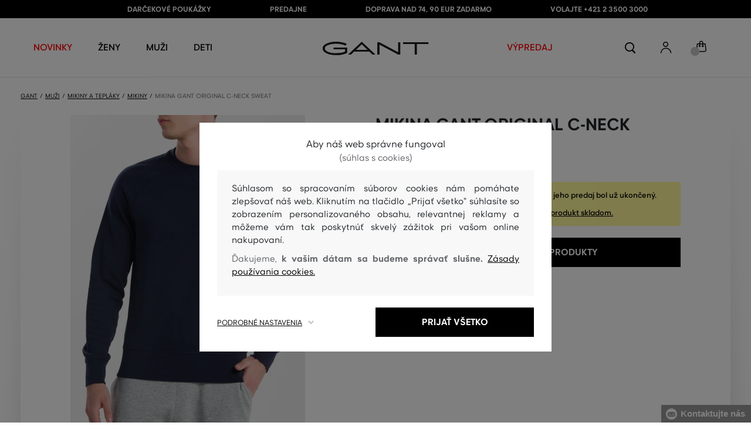

--- FILE ---
content_type: text/html; charset=UTF-8
request_url: https://www.gant.sk/mikina-gant-original-c-neck-sweat-gant-276122-618-ga-evening-blue
body_size: 39673
content:
<!DOCTYPE html>
<html lang="sk">

<head>
    <meta charset="utf-8" />
<meta name="viewport" content="width=device-width, initial-scale=1, shrink-to-fit=no" />
<title>MIKINA GANT ORIGINAL C-NECK SWEAT EVENING BLUE         | GANT SK
    </title>
<meta name="description" content="Pánska bavlnená mikina s okrúhlym výstrihom. Pružné úplety na rukávoch a v páse. Klasické vyhotovenie brandu na hrudi, detail prešitia na krku. Praktické raglánové rukávy, ktoré sa skvelo hodia akémukoľvek typu postavy. Materiál mikiny je hrejivý, veľmi príjemný na dotyk a pohodlný na nosenie. Nemusí sa nosiť iba k teplákom. Je to ideálny artikel na voľný čas, ktorý sa dá kombinovať s denimovými nohavicami." />
<meta name="csrf-token" content="KPP7kRmZozcNaN431ZFJWrPRt2gEfheXhEVWuEkC">
<meta property="og:title" content="MIKINA GANT ORIGINAL C-NECK SWEAT EVENING BLUE | GANT SK">
<meta property="og:description" content="Pánska bavlnená mikina s okrúhlym výstrihom. Pružné úplety na rukávoch a v páse. Klasické vyhotovenie brandu na hrudi, detail prešitia na krku. Praktické raglánové rukávy, ktoré sa skvelo hodia akémukoľvek typu postavy. Materiál mikiny je hrejivý, veľmi príjemný na dotyk a pohodlný na nosenie. Nemusí sa nosiť iba k teplákom. Je to ideálny artikel na voľný čas, ktorý sa dá kombinovať s denimovými nohavicami.">
<meta name="publisher" content="Vermont">
<meta property="og:image" content="https://eshop-cdn.vermont.eu/colored_products/00000/3000/3200/jpg/product-detail-regular276122-433_1OhHMevraF.jpg">
<meta property="og:site_name" content="GANT SK">
    <meta property="og:price:amount" content="">
    <meta property="og:price:currency" content="EUR">
<meta property="og:type" content="product">
<meta name="format-detection" content="telephone=no">
<link rel="canonical" href="https://www.gant.sk/mikina-gant-original-c-neck-sweat-gant-276122-618-ga-evening-blue" />
<meta property="twitter:card" content="summary_large_image">
<meta property="twitter:url" content="https://www.gant.sk/mikina-gant-original-c-neck-sweat-gant-276122-618-ga-evening-blue">
<meta property="twitter:title" content="MIKINA GANT ORIGINAL C-NECK SWEAT EVENING BLUE | GANT SK">
<meta property="twitter:description" content="Pánska bavlnená mikina s okrúhlym výstrihom. Pružné úplety na rukávoch a v páse. Klasické vyhotovenie brandu na hrudi, detail prešitia na krku. Praktické raglánové rukávy, ktoré sa skvelo hodia akémukoľvek typu postavy. Materiál mikiny je hrejivý, veľmi príjemný na dotyk a pohodlný na nosenie. Nemusí sa nosiť iba k teplákom. Je to ideálny artikel na voľný čas, ktorý sa dá kombinovať s denimovými nohavicami.">
<meta property="twitter:image" content="https://eshop-cdn.vermont.eu/colored_products/00000/3000/3200/jpg/product-detail-regular276122-433_1OhHMevraF.jpg">
    <script type="application/ld+json">
    {
        "@context": "http://schema.org",
        "@type": "BreadcrumbList",
        "itemListElement": [
																						{
									"@type": "ListItem",
									"position": 1,
									"item": {
										"@id": "https://www.gant.sk/muzi",
										"name": "Prémiová móda pre mužov"
									}
							},
						 {
							"@type": "ListItem",
							"position": 2,
							"item": {
									"@id": "https://www.gant.sk/panske-mikiny-a-teplaky",
									"name": "Pánske mikiny a tepláky"
							}
						},
										{
						"@type": "ListItem",
						"position": 3,
						"item": {
							"@id": "https://www.gant.sk/panske-mikiny",
							"name": "Pánske mikiny"
						}
					},
				            {
                "@type": "ListItem",
                "position": 4,
                "item": {
                    "@id": "https://www.gant.sk/mikina-gant-original-c-neck-sweat-gant-276122-618-ga-evening-blue",
                    "name": "MIKINA GANT ORIGINAL C-NECK SWEAT"
                }
            }
        ]
    }
</script>

<script type="application/ld+json">
    {
        "@context": "http://schema.org",
        "@type": "Product",
        "name": "MIKINA GANT ORIGINAL C-NECK SWEAT EVENING BLUE",
        "description": "Pánska bavlnená mikina s okrúhlym výstrihom. Pružné úplety na rukávoch a v páse. Klasické vyhotovenie brandu na hrudi, detail prešitia na krku. Praktické raglánové rukávy, ktoré sa skvelo hodia akémukoľvek typu postavy. Materiál mikiny je hrejivý, veľmi príjemný na dotyk a pohodlný na nosenie. Nemusí sa nosiť iba k teplákom. Je to ideálny artikel na voľný čas, ktorý sa dá kombinovať s denimovými nohavicami.",
        "color": "evening blue",
                    "image": "https://eshop-cdn.vermont.eu/colored_products/00000/3000/3200/jpg/product-detail-regular276122-433_1OhHMevraF.jpg",
                "url": "https://www.gant.sk/mikina-gant-original-c-neck-sweat-gant-276122-618-ga-evening-blue",
                    "mpn": "276122-618-GA-433",
                		  "offers": {
                "@type": "Offer",
                "availability": "http://schema.org/OutOfStock"
            },
                            "brand": {
                "@type": "Brand",
                "name": "Gant"
            }
            }
</script>
<style>
    [v-cloak] {
        display: none; //For vue js
    }

    .v-hl-svg {
        box-shadow: none !important;
    }

    .product-detail-vhl .v-hl-btn-next,
    .product-detail-vhl-v2 .v-hl-btn-next {
        right: -40px !important;
        top: -150px !important;
        display: none !important;
    }

    .product-detail-vhl .v-hl-btn-prev,
    .product-detail-vhl-v2 .v-hl-btn-prev {
        left: -40px !important;
        top: -150px !important;
        display: none !important;
    }

    .product-detail-vhl-v2 .v-hl-btn-prev .v-hl-svg,
    .product-detail-vhl-v2 .v-hl-btn-next .v-hl-svg {
        background-color: transparent !important;
    }

    .vue-horizontal-item {
        width: calc(55% - (32px));
    }

    .attributes-product-list-vhl .v-hl-btn-prev,
    {
    left: -100px !important;
    display: none !important;
    }

    .attributes-product-list-vhl .v-hl-btn-next {
        right: -50px !important;
        display: none !important;
    }

    .fake-category-list-vhl .v-hl-btn-prev {
        left: 11px !important;
        display: flex !important;
    }

    .fake-category-list-vhl .v-hl-btn-prev .v-hl-svg {
        background: rgba(255, 255, 255, 0.4) !important;
        border-radius: 0 !important;
    }

    .fake-category-list-vhl .v-hl-btn-next {
        right: 20px !important;
        display: flex !important;
        background: transparent !important;
    }

    .fake-category-list-vhl .v-hl-btn-next .v-hl-svg {
        background: linear-gradient(to right, transparent, white) !important;
        margin: 0px !important;
        border-radius: 0 !important;
    }

    .mobile-filter-list-vhl .v-hl-btn-next,
    .mobile-filter-list-vhl .v-hl-btn-prev {
        background: transparent !important;
        top: -6px !important;
    }

    .mobile-filter-list-vhl .v-hl-btn-next {
        right: 6px !important;
    }

    .mobile-filter-list-vhl.color-filter .v-hl-btn-next,
    .mobile-filter-list-vhl.color-filter .v-hl-btn-prev {
        background: transparent !important;
        top: -33px !important;
    }

    @media (max-width: 768px) {
        .mobile-filter-list-vhl {

            .v-hl-btn-next,
            .v-hl-btn-prev {
                display: none !important;
            }

            .v-hl-svg {
                display: none !important;
                opacity: 0;
            }

            &:hover {

                .v-hl-btn-next,
                .v-hl-btn-prev {
                    display: none !important;
                }
            }
        }
    }

    */ @media (min-width: 768px) {
        .vue-horizontal-item {
            width: calc(42% - (32px));
        }

        .fake-category-list-vhl .v-hl-btn-prev {
            left: -5px !important;
            display: flex !important;
        }

        .fake-category-list-vhl .v-hl-btn-next {
            right: -15px !important;
            display: flex !important;
        }

        .product-detail-vhl .v-hl-btn-next,
        .product-detail-vhl-v2 .v-hl-btn-next {
            right: -20px !important;
            display: flex !important;
        }

        .product-detail-vhl .v-hl-btn-prev,
        .product-detail-vhl-v2 .v-hl-btn-prev {
            left: -20px !important;
            display: flex !important;
        }

        .product-detail-vhl-v2 .v-hl-btn-prev .v-hl-svg,
        .product-detail-vhl-v2 .v-hl-btn-next .v-hl-svg {
            background-color: transparent !important;
        }
    }

    @media (min-width: 1200px) {
        .product-detail-vhl-v2 .v-hl-btn-next {
            right: 15px !important;
        }

        .product-detail-vhl .v-hl-btn-next {
            right: -20px !important;
        }

        .product-detail-vhl-v2 .v-hl-btn-prev {
            left: 15px !important;
        }

        .product-detail-vhl .v-hl-btn-prev {
            left: -20px !important;
        }
    }

    @media (min-width: 1281px) {

        .product-detail-vhl .v-hl-btn-next,
        .product-detail-vhl .v-hl-btn-prev,
        .product-detail-vhl-v2 .v-hl-btn-next,
        .product-detail-vhl-v2 .v-hl-btn-prev,
        .attributes-product-list-vhl .v-hl-btn-next,
        .attributes-product-list-vhl .v-hl-btn-prev {
            display: flex !important;
        }

        .vue-horizontal-item {
            width: calc(30% - (32px));
        }
    }

    @media (min-width: 1360px) {

        .product-detail-vhl .v-hl-btn-next,
        .product-detail-vhl-v2 .v-hl-btn-next {
            right: -20px !important;
        }

        .product-detail-vhl .v-hl-btn-prev,
        .product-detail-vhl-v2 .v-hl-btn-prev {
            left: -20px !important;
        }
    }

    @media (min-width: 1728px) {

        .product-detail-vhl .v-hl-btn-next,
        .product-detail-vhl-v2 .v-hl-btn-next {
            right: -50px !important;
        }

        .product-detail-vhl .v-hl-btn-prev,
        .product-detail-vhl-v2 .v-hl-btn-prev {
            left: -50px !important;
        }

        /*  .vue-horizontal-item {
            width: calc(33% - (32px));
        } */
    }
</style>
    <link rel="preload" as="style" href="https://www.gant.sk/build/assets/separated-product-detail-CcADg0BH.css" /><link rel="stylesheet" href="https://www.gant.sk/build/assets/separated-product-detail-CcADg0BH.css" />    <link rel="preload" as="style" href="https://www.gant.sk/build/assets/deffered-product-detail-B5szWZMV.css" /><link rel="stylesheet" href="https://www.gant.sk/build/assets/deffered-product-detail-B5szWZMV.css" />
<style scoped>
    .st0 {
        fill: none;
        stroke: #000;
        stroke-linecap: round;
        stroke-linejoin: round;
        stroke-width: 0.8px;
    }

    .aSvQzXWU_0 {
        stroke-dasharray: 156 158;
        stroke-dashoffset: 157;
        animation: aSvQzXWU_draw 750ms linear 0ms forwards;
    }

    .aSvQzXWU_1 {
        stroke-dasharray: 146 148;
        stroke-dashoffset: 147;
        animation: aSvQzXWU_draw 750ms linear 4ms forwards;
    }

    .aSvQzXWU_2 {
        stroke-dasharray: 37 39;
        stroke-dashoffset: 38;
        animation: aSvQzXWU_draw 750ms linear 9ms forwards;
    }

    .aSvQzXWU_3 {
        stroke-dasharray: 24 26;
        stroke-dashoffset: 25;
        animation: aSvQzXWU_draw 750ms linear 13ms forwards;
    }

    .aSvQzXWU_4 {
        stroke-dasharray: 24 26;
        stroke-dashoffset: 25;
        animation: aSvQzXWU_draw 750ms linear 18ms forwards;
    }

    .aSvQzXWU_5 {
        stroke-dasharray: 24 26;
        stroke-dashoffset: 25;
        animation: aSvQzXWU_draw 750ms linear 22ms forwards;
    }

    .aSvQzXWU_6 {
        stroke-dasharray: 30 32;
        stroke-dashoffset: 31;
        animation: aSvQzXWU_draw 750ms linear 27ms forwards;
    }

    .aSvQzXWU_7 {
        stroke-dasharray: 33 35;
        stroke-dashoffset: 34;
        animation: aSvQzXWU_draw 750ms linear 31ms forwards;
    }

    .aSvQzXWU_8 {
        stroke-dasharray: 30 32;
        stroke-dashoffset: 31;
        animation: aSvQzXWU_draw 750ms linear 36ms forwards;
    }

    .aSvQzXWU_9 {
        stroke-dasharray: 33 35;
        stroke-dashoffset: 34;
        animation: aSvQzXWU_draw 750ms linear 40ms forwards;
    }

    .aSvQzXWU_10 {
        stroke-dasharray: 26 28;
        stroke-dashoffset: 27;
        animation: aSvQzXWU_draw 750ms linear 45ms forwards;
    }

    .aSvQzXWU_11 {
        stroke-dasharray: 26 28;
        stroke-dashoffset: 27;
        animation: aSvQzXWU_draw 750ms linear 50ms forwards;
    }

    @keyframes aSvQzXWU_draw {
        100% {
            stroke-dashoffset: 0;
        }
    }

    @keyframes aSvQzXWU_fade {
        0% {
            stroke-opacity: 1;
        }

        92% {
            stroke-opacity: 1;
        }

        100% {
            stroke-opacity: 0;
        }
    }
</style>
<link rel="preload" as="style" href="https://www.gant.sk/build/assets/app-CPcrKJZC.css" /><link rel="stylesheet" href="https://www.gant.sk/build/assets/app-CPcrKJZC.css" /><link rel="preload" as="style" href="https://www.gant.sk/build/assets/vermont-icons-jNOqu0vJ.css" /><link rel="stylesheet" href="https://www.gant.sk/build/assets/vermont-icons-jNOqu0vJ.css" /><style >[wire\:loading], [wire\:loading\.delay], [wire\:loading\.inline-block], [wire\:loading\.inline], [wire\:loading\.block], [wire\:loading\.flex], [wire\:loading\.table], [wire\:loading\.grid], [wire\:loading\.inline-flex] {display: none;}[wire\:loading\.delay\.shortest], [wire\:loading\.delay\.shorter], [wire\:loading\.delay\.short], [wire\:loading\.delay\.long], [wire\:loading\.delay\.longer], [wire\:loading\.delay\.longest] {display:none;}[wire\:offline] {display: none;}[wire\:dirty]:not(textarea):not(input):not(select) {display: none;}input:-webkit-autofill, select:-webkit-autofill, textarea:-webkit-autofill {animation-duration: 50000s;animation-name: livewireautofill;}@keyframes livewireautofill { from {} }</style>
    <link rel="modulepreload" href="https://www.gant.sk/build/assets/index-l0sNRNKZ.js" /><script type="module" src="https://www.gant.sk/build/assets/index-l0sNRNKZ.js"></script><script>
        ! function(f, b, e, v, n, t, s) {
            if (f.fbq) return;
            n = f.fbq = function() {
                n.callMethod ?
                    n.callMethod.apply(n, arguments) : n.queue.push(arguments)
            };
            if (!f._fbq) f._fbq = n;
            n.push = n;
            n.loaded = !0;
            n.version = '2.0';
            n.queue = [];
            t = b.createElement(e);
            t.async = !0;
            t.src = v;
            s = b.getElementsByTagName(e)[0];
            s.parentNode.insertBefore(t, s)
        }(window,
            document, 'script', '//connect.facebook.net/en_US/fbevents.js');
        if ('' == true) {
            fbq('consent', 'grant');
        } else {
            fbq('consent', 'revoke');
        }
        document.addEventListener("marketingConsentGranted", function(event) { // (1)
            fbq('consent', 'grant');
        });
        fbq('init', '1293042555703327');
        fbq('track', 'PageView');
    </script>
    <noscript><img height="1" width="1"
            style="display:none"src="https://www.facebook.com/tr?id=1293042555703327&ev=PageView&noscript=1" /></noscript>
<script>
        (function(f, a, s, h, i, o, n) {
            f['GlamiTrackerObject'] = i;
            f[i] = f[i] || function() {
                (f[i].q = f[i].q || []).push(arguments)
            };
            o = a.createElement(s),
                n = a.getElementsByTagName(s)[0];
            o.async = 1;
            o.src = h;
            n.parentNode.insertBefore(o, n)
        })(window, document, 'script', '//glamipixel.com/js/compiled/pt.js', 'glami');

        function initGlamiPixel() {
            glami('create', '5B17BBA4CE6D44834746C53B625B5BF1',
                'sk', {
                    consent: 1
                });
            glami('track', 'PageView', {
                consent: 1
            });
        }
    </script>
    
    
    <script>
        document.addEventListener("marketingConsentGranted", function(event) {
            initGlamiPixel();
        });
    </script>
<script>
        window.dataLayer = window.dataLayer || [];

        function gtag() {
            window.dataLayer.push(arguments);
        }

        window.gtag = gtag;

        const globalActionsObject = {
            'event': 'Setup GA4 Data Layer Variables',
            'global_action_ids': [],
            'page': {
                'type': 'product',
            },
                    };
        window.dataLayer.push(globalActionsObject)
    </script>
<script>
            gtag('consent', 'default', {
                ad_user_data: 'denied',
                ad_personalization: 'denied',
                ad_storage: 'denied',
                analytics_storage: 'denied',
                functionality_storage: 'granted',
                wait_for_update: 500,
            });
        </script>
    <script>
        (function(w, d, s, l, i) {
            w[l] = w[l] || [];
            w[l].push({
                'gtm.start': new Date().getTime(),
                event: 'gtm.js'
            });
            var f = d.getElementsByTagName(s)[0],
                j = d.createElement(s),
                dl = l != 'dataLayer' ? '&l=' + l : '';
            j.async = true;
            j.src =
                'https://www.googletagmanager.com/gtm.js?id=' + i + dl;
            f.parentNode.insertBefore(j, f);
        })(window, document, 'script', 'dataLayer', 'GTM-NSJDD99');
    </script>
    <link rel="apple-touch-icon" sizes="180x180" href="https://www.gant.sk/build/assets/apple-touch-icon-DunHMjYs.png">
<link rel="icon" type="image/png" sizes="32x32"
    href="https://www.gant.sk/build/assets/favicon-32x32-BtIiixpG.png">
<link rel="icon" type="image/png" sizes="16x16"
    href="https://www.gant.sk/build/assets/favicon-16x16-rJadGWJj.png">
<link rel="manifest" href="https://www.gant.sk/build/assets/site-Crm3V2rB.webmanifest">
<meta name="theme-color" content="#ffffff">
    
    
        <link rel="preload" as="style" href="https://www.gant.sk/build/assets/index-DqeZVk2a.css" /><link rel="preload" as="style" href="https://www.gant.sk/build/assets/search-bar-stores-CmcNPJL4.css" /><link rel="preload" as="style" href="https://www.gant.sk/build/assets/vue-BQzuZ_iD.css" /><link rel="modulepreload" href="https://www.gant.sk/build/assets/vue-C82ntwzC.js" /><link rel="modulepreload" href="https://www.gant.sk/build/assets/index-89d9mTec.js" /><link rel="modulepreload" href="https://www.gant.sk/build/assets/php_sk-DkGuYGpj.js" /><link rel="modulepreload" href="https://www.gant.sk/build/assets/shared-lazy-image-Cz0BcQ86.js" /><link rel="modulepreload" href="https://www.gant.sk/build/assets/index-Dq7h7Pqt.js" /><link rel="modulepreload" href="https://www.gant.sk/build/assets/search-bar-stores-Cys-HFu1.js" /><link rel="modulepreload" href="https://www.gant.sk/build/assets/vue.esm-bundler-wXAHMeCG.js" /><link rel="modulepreload" href="https://www.gant.sk/build/assets/mitt-BZsVF7v7.js" /><link rel="modulepreload" href="https://www.gant.sk/build/assets/openProduct-Dqu8gPej.js" /><link rel="modulepreload" href="https://www.gant.sk/build/assets/_commonjsHelpers-BosuxZz1.js" /><link rel="modulepreload" href="https://www.gant.sk/build/assets/mitt-DJ65BbbF.js" /><link rel="stylesheet" href="https://www.gant.sk/build/assets/index-DqeZVk2a.css" /><link rel="stylesheet" href="https://www.gant.sk/build/assets/search-bar-stores-CmcNPJL4.css" /><link rel="stylesheet" href="https://www.gant.sk/build/assets/vue-BQzuZ_iD.css" /><script type="module" src="https://www.gant.sk/build/assets/vue-C82ntwzC.js"></script></head>

<body class="gant no-shadow">
            <header class="">
    <div class="header-backdrop absolute z-[6] h-full w-full bg-black/50" style="display: none"></div>
    <div class="top-text-wrapper">
        <div class="top-text">
            <ul class="d-flex justify-center text-uppercase 2xl:pl-[40px]">
                <li class="leading-6 px-[15px] lg:px-[30px] 2xl:px-[50px]"><a href="https://www.gant.sk/darcekova-poukazka" title="DARČEKOVÉ POUKÁŽKY"
                >DARČEKOVÉ POUKÁŽKY</a>
        </li>
            <li class="leading-6 px-[15px] lg:px-[30px] 2xl:px-[50px]"><a href="https://www.gant.sk/predajne" title="PREDAJNE"
                >PREDAJNE</a>
        </li>
            <li class="leading-6 px-[15px] lg:px-[30px] 2xl:px-[50px]"><a href="https://www.gant.sk/doprava-zadarmo" title="DOPRAVA NAD 74, 90 EUR ZADARMO"
                >DOPRAVA NAD 74, 90 EUR ZADARMO</a>
        </li>
            <li class="leading-6 px-[15px] lg:px-[30px] 2xl:px-[50px]"><a href="tel:+421235003000" title="volajte +421 2 3500 3000"
                >volajte +421 2 3500 3000</a>
        </li>
                </ul>
        </div>
    </div>

            <div class="top-menu-wrapper leading-6 z-[51] md:z-[7]" id="top-wrapper-selector">
            <div class="d-flex justify-content-between top-menu">
                                
                    
                                            <div class="ml-[15px] mr-[35px] md:ml-[30px] md:mr[45px] lg:ml-0 lg:mr-[40px]  lg:order-2 loginIconForVueTeleport"
                            id="loginIconForVueTeleport">
                            <i
                                class="vermont-icon vermont-icon-75 mt-[4px] text-[20px] text-[#999] lg:text-[20px] lg:text-black"></i>
                        </div>
                                                    <div class="gant-logo">
                                            <a href="/" title="Späť na domovskú stránku"><svg
                                class="gant-logo-img " xmlns="http://www.w3.org/2000/svg" viewBox="0 0 2354 300">
                                <path fill="#1A1918" fill-rule="evenodd"
                                    d="M1791.5,52h258v236h45V52h258V12h-561V52z M1219.5,288h44V60.5l423,227.5h40V12h-44v227.5L1259.5,12h-40V288z M740.5,181
                                    L871,57l130.5,124H740.5z M1.5,150C1.5,235,130,298,298,298c94,0,185-19.5,246.5-51.5v-114h-298v38h255v52
                                    c-48,22.5-124.5,36-201.5,36C156,258.5,48.5,212,48.5,150S154.5,41.5,296,41.5c83,0,165.5,16.5,217,44L533.5,49
                                    C476,19,384.5,2,297,2C128,2,1.5,65.5,1.5,150z M569.5,288H628l72.5-69h341l72.5,69h59.5L871.5,2L569.5,288z">
                                </path>
                                <title>GANT</title>
                                <path fill="#1A1918" fill-rule="evenodd"
                                    d="M1791.5,52h258v236h45V52h258V12h-561V52z M1219.5,288h44V60.5l423,227.5h40V12h-44v227.5L1259.5,12h-40V288z M740.5,181
                                    L871,57l130.5,124H740.5z M1.5,150C1.5,235,130,298,298,298c94,0,185-19.5,246.5-51.5v-114h-298v38h255v52
                                    c-48,22.5-124.5,36-201.5,36C156,258.5,48.5,212,48.5,150S154.5,41.5,296,41.5c83,0,165.5,16.5,217,44L533.5,49
                                    C476,19,384.5,2,297,2C128,2,1.5,65.5,1.5,150z M569.5,288H628l72.5-69h341l72.5,69h59.5L871.5,2L569.5,288z">
                                </path>
                            </svg>
                        </a>
                                    </div>
                <div id="searchContentForVueTeleport">
                    <button class="small-icons search-icon pt-[4px]" title="Vyhľadať"></button>
                </div>
                <div class=" mr-[15px] md:ml-[30px] md:mr[45px] lg:ml-0 lg:mr-[40px] mb-[2px] lg:order-2 cartIconForVueTeleport"
                    id="cartIconForVueTeleport">
                    <div class="flex relative mb-[2px]">
                                                <i class="vermont-icon vermont-icon-62  text-[20px] text-[#999] lg:text-[20px] lg:text-black"></i>
                                                                            <div id="cart-background"
                                class="absolute bottom-[-6px] left-[-8px] flex h-[15px] w-[15px] items-center justify-center rounded-full bg-color-grey-300 font-gant text-[8px] font-normal text-white">
                                0

                            </div>
                                            </div>

                </div>
                

                
                
                <nav class="
gant-navigation small-navigation-wrapper main-menu-horizontal-scroll">

    <ul class="navigation-text d-flex small-navigation gant-small-navigation">
                    <li><a href="https://www.gant.sk/nova-kolekcia"
                    style="color: #ff0000"
                    title="NOVINKY"
                    
                    class="header-menu-item no-underline">NOVINKY</a>
            </li>
                            <li class="header-menu">
    <button class="js-header-menu-item header-menu-item">
        Ženy
    </button>

    <div class="
        header-menu-wrapper">
        <div class="header-menu-list ">
            <div class="header-submenu-top-wrapper mx-[20px] md:mx-0">
                <a href="https://www.gant.sk/zeny"
                    title="Prémiová móda pre ženy" class="header-submenu-top">
                    Ženy
                </a>
                <button class="header-submenu-close close-icon hover-add-underline">Zatvoriť menu</button>
            </div>
            <div class="menu-list-flex">
                <div class="menu-list flex pb-[36px] md:pb-0">
                                        <ul class="menu-list-left w-1/2 md:w-auto">
                                                                                                                        <li x-data class="px-[10px] py-[5px] md:p-0">
                                        <a x-on:click.prevent="
                    if (localStorage.getItem('category-' + '55')) {
                        localStorage.removeItem('category-' + '55')
                    }
                    location ='https://www.gant.sk/damske-saty'
                    "
                                            href="https://www.gant.sk/damske-saty"
                                            title="Dámske šaty" class="menu-list-font text-[13px] md:text-[15px] md:pl-2.5 d-flex flex-col align-top items-center justify-start md:items-start  pb-[10px] md:p-0 leading-3 md:leading-[30px] text-center text-md-left md:text-left min-h-[79px] md:min-h-0 border-b border-[#e1e1e1] md:border-none"
                                            style="">
                                                                                            <img loading="lazy"
                                                    src="https://eshop-cdn.vermont.eu/library/2024/02/hiYIl8jzC7fRMMJdue7hMnvzlDcOCJSmGMPkw4yo.png"
                                                    alt="Dámske šaty"
                                                    class="menu-list-picture mb-[10px]">
                                                                                        Šaty

                                        </a>
                                    </li>
                                                                                                                                                                                    <li x-data class="px-[10px] py-[5px] md:p-0">
                                        <a x-on:click.prevent="
                    if (localStorage.getItem('category-' + '67')) {
                        localStorage.removeItem('category-' + '67')
                    }
                    location ='https://www.gant.sk/damske-topanky'
                    "
                                            href="https://www.gant.sk/damske-topanky"
                                            title="Dámske topánky" class="menu-list-font text-[13px] md:text-[15px] md:pl-2.5 d-flex flex-col align-top items-center justify-start md:items-start  pb-[10px] md:p-0 leading-3 md:leading-[30px] text-center text-md-left md:text-left min-h-[79px] md:min-h-0 border-b border-[#e1e1e1] md:border-none"
                                            style="">
                                                                                            <img loading="lazy"
                                                    src="https://eshop-cdn.vermont.eu/library/2024/02/pGrEVrdGtn7LbMUIZe7GqvCSckRTJZJppgaVr4mN.png"
                                                    alt="Dámske topánky"
                                                    class="menu-list-picture mb-[10px]">
                                                                                        Topánky

                                        </a>
                                    </li>
                                                                                                                                                                                    <li x-data class="px-[10px] py-[5px] md:p-0">
                                        <a x-on:click.prevent="
                    if (localStorage.getItem('category-' + '53')) {
                        localStorage.removeItem('category-' + '53')
                    }
                    location ='https://www.gant.sk/damske-polokosele-a-tricka'
                    "
                                            href="https://www.gant.sk/damske-polokosele-a-tricka"
                                            title="Dámske polokošele a tričká" class="menu-list-font text-[13px] md:text-[15px] md:pl-2.5 d-flex flex-col align-top items-center justify-start md:items-start  pb-[10px] md:p-0 leading-3 md:leading-[30px] text-center text-md-left md:text-left min-h-[79px] md:min-h-0 border-b border-[#e1e1e1] md:border-none"
                                            style="">
                                                                                            <img loading="lazy"
                                                    src="https://eshop-cdn.vermont.eu/library/2024/02/bh2pZsODx9cZbpNiTBJZXg0FFBsnE7muLMj1tIz8.png"
                                                    alt="Dámske polokošele a tričká"
                                                    class="menu-list-picture mb-[10px]">
                                                                                        Polokošele a tričká

                                        </a>
                                    </li>
                                                                                                                                                                                    <li x-data class="px-[10px] py-[5px] md:p-0">
                                        <a x-on:click.prevent="
                    if (localStorage.getItem('category-' + '57')) {
                        localStorage.removeItem('category-' + '57')
                    }
                    location ='https://www.gant.sk/damske-mikiny-a-teplaky'
                    "
                                            href="https://www.gant.sk/damske-mikiny-a-teplaky"
                                            title="Dámske mikiny a tepláky" class="menu-list-font text-[13px] md:text-[15px] md:pl-2.5 d-flex flex-col align-top items-center justify-start md:items-start  pb-[10px] md:p-0 leading-3 md:leading-[30px] text-center text-md-left md:text-left min-h-[79px] md:min-h-0 border-b border-[#e1e1e1] md:border-none"
                                            style="">
                                                                                            <img loading="lazy"
                                                    src="https://eshop-cdn.vermont.eu/library/2024/02/srT5otc4O7KEqxDA9x8IirYANHz7S5TLYggZbpbi.png"
                                                    alt="Dámske mikiny a tepláky"
                                                    class="menu-list-picture mb-[10px]">
                                                                                        Mikiny a tepláky

                                        </a>
                                    </li>
                                                                                                                                                                                    <li x-data class="px-[10px] py-[5px] md:p-0">
                                        <a x-on:click.prevent="
                    if (localStorage.getItem('category-' + '49')) {
                        localStorage.removeItem('category-' + '49')
                    }
                    location ='https://www.gant.sk/damske-kosele'
                    "
                                            href="https://www.gant.sk/damske-kosele"
                                            title="Dámske košele" class="menu-list-font text-[13px] md:text-[15px] md:pl-2.5 d-flex flex-col align-top items-center justify-start md:items-start  pb-[10px] md:p-0 leading-3 md:leading-[30px] text-center text-md-left md:text-left min-h-[79px] md:min-h-0 border-b border-[#e1e1e1] md:border-none"
                                            style="">
                                                                                            <img loading="lazy"
                                                    src="https://eshop-cdn.vermont.eu/library/2024/02/IDFU6y5U4P6Qiy51Kcm7R8gDP24sTU2sVTsR057T.png"
                                                    alt="Dámske košele"
                                                    class="menu-list-picture mb-[10px]">
                                                                                        Košele

                                        </a>
                                    </li>
                                                                                                                                                                                    <li x-data class="px-[10px] py-[5px] md:p-0">
                                        <a x-on:click.prevent="
                    if (localStorage.getItem('category-' + '63')) {
                        localStorage.removeItem('category-' + '63')
                    }
                    location ='https://www.gant.sk/damske-svetre'
                    "
                                            href="https://www.gant.sk/damske-svetre"
                                            title="Dámske svetre" class="menu-list-font text-[13px] md:text-[15px] md:pl-2.5 d-flex flex-col align-top items-center justify-start md:items-start  pb-[10px] md:p-0 leading-3 md:leading-[30px] text-center text-md-left md:text-left min-h-[79px] md:min-h-0 border-b border-[#e1e1e1] md:border-none"
                                            style="">
                                                                                            <img loading="lazy"
                                                    src="https://eshop-cdn.vermont.eu/library/2024/02/T5B7bZfRocpfCoBz9FjHYdAW838Eu3XBCPsU7e9M.png"
                                                    alt="Dámske svetre"
                                                    class="menu-list-picture mb-[10px]">
                                                                                        Svetre

                                        </a>
                                    </li>
                                                                                                                                                                                    <li x-data class="px-[10px] py-[5px] md:p-0">
                                        <a x-on:click.prevent="
                    if (localStorage.getItem('category-' + '65')) {
                        localStorage.removeItem('category-' + '65')
                    }
                    location ='https://www.gant.sk/damske-nohavice-dzinsy'
                    "
                                            href="https://www.gant.sk/damske-nohavice-dzinsy"
                                            title="Dámske nohavice a džínsy" class="menu-list-font text-[13px] md:text-[15px] md:pl-2.5 d-flex flex-col align-top items-center justify-start md:items-start  pb-[10px] md:p-0 leading-3 md:leading-[30px] text-center text-md-left md:text-left min-h-[79px] md:min-h-0 border-b border-[#e1e1e1] md:border-none"
                                            style="">
                                                                                            <img loading="lazy"
                                                    src="https://eshop-cdn.vermont.eu/library/2024/02/9k0VhLkgyVhNtAx3pjzqkFpHCDUSHmgd9EewSJ4l.png"
                                                    alt="Dámske nohavice a džínsy"
                                                    class="menu-list-picture mb-[10px]">
                                                                                        Nohavice a džínsy

                                        </a>
                                    </li>
                                                                                                                                                                                    <li x-data class="px-[10px] py-[5px] md:p-0">
                                        <a x-on:click.prevent="
                    if (localStorage.getItem('category-' + '59')) {
                        localStorage.removeItem('category-' + '59')
                    }
                    location ='https://www.gant.sk/damske-sukne'
                    "
                                            href="https://www.gant.sk/damske-sukne"
                                            title="Dámske sukne" class="menu-list-font text-[13px] md:text-[15px] md:pl-2.5 d-flex flex-col align-top items-center justify-start md:items-start  pb-[10px] md:p-0 leading-3 md:leading-[30px] text-center text-md-left md:text-left min-h-[79px] md:min-h-0 border-b border-[#e1e1e1] md:border-none"
                                            style="">
                                                                                            <img loading="lazy"
                                                    src="https://eshop-cdn.vermont.eu/library/2024/02/JsputEJtGoKP3Jgv0yAbH2A9HpbuVwVD3dH6aDxU.png"
                                                    alt="Dámske sukne"
                                                    class="menu-list-picture mb-[10px]">
                                                                                        Sukne

                                        </a>
                                    </li>
                                                                                                                                                                                                                                                                                                                                                                                                                                                                                                                                                                        <li x-data class="px-[10px] py-[5px] md:p-0">
                                <a location ='/darcekova-poukazka/'
                                    href="/darcekova-poukazka/"
                                    title="Darčeková poukážka" class="menu-list-font text-[13px] md:text-[15px] md:pl-2.5 d-flex flex-col align-top items-center justify-start md:items-start  pb-[10px] md:p-0 leading-3 md:leading-[30px] text-center text-md-left md:text-left min-h-[79px] md:min-h-0  border-b border-[#e1e1e1] md:border-none">
                                    <img src="https://www.gant.sk/build/assets/darcekova-poukazka-category-menu-icon-BuKU-LLX.svg"
                                        loading="lazy" alt="Darčekové poukážky"
                                        class="menu-list-picture  mb-[10px]">
                                    Darčekové poukážky                                </a>
                            </li>
                                            </ul>
                    <ul class="menu-list-right w-1/2 md:w-auto">
                                                                                                                                                                                                                                                                                                                                                                                                                                                                                                                                                        <li x-data class="px-[10px] py-[5px] md:p-0">
                                        <a x-on:click.prevent="
                                        if (localStorage.getItem('category-' + '45')) {
                                            localStorage.removeItem('category-' + '45')
                                        }
                                        location ='https://www.gant.sk/damske-bundy-a-vesty'
                                        "
                                            href="https://www.gant.sk/damske-bundy-a-vesty"
                                            title="Dámske bundy a vesty"
                                            class="menu-list-font text-[13px] md:text-[15px] md:pl-2.5 d-flex flex-col align-top items-center justify-start md:items-start  pb-[10px] md:p-0 leading-3 md:leading-[30px] text-center text-md-left md:text-left min-h-[79px] md:min-h-0  border-b border-[#e1e1e1] md:border-none">
                                                                                            <img src="https://eshop-cdn.vermont.eu/library/2024/02/UyXZ9igHG4XE7pLlX7CoNkwu59s1jK4JKBtNRF1N.png"
                                                    loading="lazy" alt="Dámske bundy a vesty"
                                                    class="menu-list-picture  mb-[10px]">
                                                                                        Bundy a vesty

                                        </a>
                                    </li>
                                                                                                                                                                                    <li x-data class="px-[10px] py-[5px] md:p-0">
                                        <a x-on:click.prevent="
                                        if (localStorage.getItem('category-' + '61')) {
                                            localStorage.removeItem('category-' + '61')
                                        }
                                        location ='https://www.gant.sk/damske-kratke-nohavice'
                                        "
                                            href="https://www.gant.sk/damske-kratke-nohavice"
                                            title="Dámske krátke nohavice"
                                            class="menu-list-font text-[13px] md:text-[15px] md:pl-2.5 d-flex flex-col align-top items-center justify-start md:items-start  pb-[10px] md:p-0 leading-3 md:leading-[30px] text-center text-md-left md:text-left min-h-[79px] md:min-h-0  border-b border-[#e1e1e1] md:border-none">
                                                                                            <img src="https://eshop-cdn.vermont.eu/library/2024/02/vaLxAAhEMyCWUmMljSO2PKvaJnwUTFQoYaT5lR7X.png"
                                                    loading="lazy" alt="Dámske krátke nohavice"
                                                    class="menu-list-picture  mb-[10px]">
                                                                                        Krátke nohavice

                                        </a>
                                    </li>
                                                                                                                                                                                    <li x-data class="px-[10px] py-[5px] md:p-0">
                                        <a x-on:click.prevent="
                                        if (localStorage.getItem('category-' + '731')) {
                                            localStorage.removeItem('category-' + '731')
                                        }
                                        location ='https://www.gant.sk/plavky-4'
                                        "
                                            href="https://www.gant.sk/plavky-4"
                                            title="Dámske plavky"
                                            class="menu-list-font text-[13px] md:text-[15px] md:pl-2.5 d-flex flex-col align-top items-center justify-start md:items-start  pb-[10px] md:p-0 leading-3 md:leading-[30px] text-center text-md-left md:text-left min-h-[79px] md:min-h-0  border-b border-[#e1e1e1] md:border-none">
                                                                                            <img src="https://eshop-cdn.vermont.eu/library/2024/02/noJk90v3DaAlgOX9Up8Py2S6TwwOcZC1nABOsiKJ.png"
                                                    loading="lazy" alt="Dámske plavky"
                                                    class="menu-list-picture  mb-[10px]">
                                                                                        Plavky

                                        </a>
                                    </li>
                                                                                                                                                                                    <li x-data class="px-[10px] py-[5px] md:p-0">
                                        <a x-on:click.prevent="
                                        if (localStorage.getItem('category-' + '47')) {
                                            localStorage.removeItem('category-' + '47')
                                        }
                                        location ='https://www.gant.sk/damske-saka-blazery'
                                        "
                                            href="https://www.gant.sk/damske-saka-blazery"
                                            title="Dámske saká a blejzre"
                                            class="menu-list-font text-[13px] md:text-[15px] md:pl-2.5 d-flex flex-col align-top items-center justify-start md:items-start  pb-[10px] md:p-0 leading-3 md:leading-[30px] text-center text-md-left md:text-left min-h-[79px] md:min-h-0  border-b border-[#e1e1e1] md:border-none">
                                                                                            <img src="https://eshop-cdn.vermont.eu/library/2024/02/YvsEUj2QBDmwpjJsqPKegf5BluuQJ9upqZeStTw2.png"
                                                    loading="lazy" alt="Dámske saká a blejzre"
                                                    class="menu-list-picture  mb-[10px]">
                                                                                        Saká a blejzre

                                        </a>
                                    </li>
                                                                                                                                                                                    <li x-data class="px-[10px] py-[5px] md:p-0">
                                        <a x-on:click.prevent="
                                        if (localStorage.getItem('category-' + '43')) {
                                            localStorage.removeItem('category-' + '43')
                                        }
                                        location ='https://www.gant.sk/damske-kabaty'
                                        "
                                            href="https://www.gant.sk/damske-kabaty"
                                            title="Dámske kabáty"
                                            class="menu-list-font text-[13px] md:text-[15px] md:pl-2.5 d-flex flex-col align-top items-center justify-start md:items-start  pb-[10px] md:p-0 leading-3 md:leading-[30px] text-center text-md-left md:text-left min-h-[79px] md:min-h-0  border-b border-[#e1e1e1] md:border-none">
                                                                                            <img src="https://eshop-cdn.vermont.eu/library/2024/02/mnohhMnt4MGgeX08570zNbXkZZgjruRhcuQHqDAr.png"
                                                    loading="lazy" alt="Dámske kabáty"
                                                    class="menu-list-picture  mb-[10px]">
                                                                                        Kabáty

                                        </a>
                                    </li>
                                                                                                                                                                                    <li x-data class="px-[10px] py-[5px] md:p-0">
                                        <a x-on:click.prevent="
                                        if (localStorage.getItem('category-' + '543')) {
                                            localStorage.removeItem('category-' + '543')
                                        }
                                        location ='https://www.gant.sk/damske-home'
                                        "
                                            href="https://www.gant.sk/damske-home"
                                            title="Dámske home"
                                            class="menu-list-font text-[13px] md:text-[15px] md:pl-2.5 d-flex flex-col align-top items-center justify-start md:items-start  pb-[10px] md:p-0 leading-3 md:leading-[30px] text-center text-md-left md:text-left min-h-[79px] md:min-h-0  border-b border-[#e1e1e1] md:border-none">
                                                                                            <img src="https://eshop-cdn.vermont.eu/library/2024/02/a6qPl8WH7JRRT8mUS15Sbeu4RvPdnJVWH51MLLUr.png"
                                                    loading="lazy" alt="Dámske home"
                                                    class="menu-list-picture  mb-[10px]">
                                                                                        Home

                                        </a>
                                    </li>
                                                                                                                                                                                    <li x-data class="px-[10px] py-[5px] md:p-0">
                                        <a x-on:click.prevent="
                                        if (localStorage.getItem('category-' + '282')) {
                                            localStorage.removeItem('category-' + '282')
                                        }
                                        location ='https://www.gant.sk/kabelky-a-tasky'
                                        "
                                            href="https://www.gant.sk/kabelky-a-tasky"
                                            title="Kabelky a tašky"
                                            class="menu-list-font text-[13px] md:text-[15px] md:pl-2.5 d-flex flex-col align-top items-center justify-start md:items-start  pb-[10px] md:p-0 leading-3 md:leading-[30px] text-center text-md-left md:text-left min-h-[79px] md:min-h-0  border-b border-[#e1e1e1] md:border-none">
                                                                                            <img src="https://eshop-cdn.vermont.eu/library/2024/02/yjn33rH38IdxJdW2DieiyJ6VxyxcXdlEkKBhswzW.png"
                                                    loading="lazy" alt="Kabelky a tašky"
                                                    class="menu-list-picture  mb-[10px]">
                                                                                        Kabelky a tašky

                                        </a>
                                    </li>
                                                                                                                                                                                    <li x-data class="px-[10px] py-[5px] md:p-0">
                                        <a x-on:click.prevent="
                                        if (localStorage.getItem('category-' + '70')) {
                                            localStorage.removeItem('category-' + '70')
                                        }
                                        location ='https://www.gant.sk/damske-doplnky'
                                        "
                                            href="https://www.gant.sk/damske-doplnky"
                                            title="Dámske doplnky"
                                            class="menu-list-font text-[13px] md:text-[15px] md:pl-2.5 d-flex flex-col align-top items-center justify-start md:items-start  pb-[10px] md:p-0 leading-3 md:leading-[30px] text-center text-md-left md:text-left min-h-[79px] md:min-h-0  border-b border-[#e1e1e1] md:border-none">
                                                                                            <img src="https://eshop-cdn.vermont.eu/library/2024/02/HgJdk21dwQGnZOKfJeF4lfCIkbWmHMnPSaZQbetA.png"
                                                    loading="lazy" alt="Dámske doplnky"
                                                    class="menu-list-picture  mb-[10px]">
                                                                                        Doplnky

                                        </a>
                                    </li>
                                                                                                        </ul>

                </div>
                <div class="menu-pictures">
                                            <a href="https://www.gant.sk/damske-svetre" title="SVETRE"
        >
        <picture>
            <source
            srcset="https://eshop-cdn.vermont.eu/library/2025/09/d8munCJLs5uSGUjrGaTdL9O8fER0J45ezwD9YNDU.jpg 1x " />
        <img src="https://eshop-cdn.vermont.eu/library/2025/09/d8munCJLs5uSGUjrGaTdL9O8fER0J45ezwD9YNDU.jpg" loading="lazy" width="300" height="166"
            alt="banner_image_13_womanNavigationBanner1"
            class="menu-picture womanNavigationBanner1-menu-picture">
    </picture>
        <div class="menu-picture-text" style="color:black; background-color:">
            SVETRE
        </div>
    </a>
                                            <a href="https://www.gant.sk/damske-topanky" title="TOPÁNKY"
        >
        <picture>
            <source
            srcset="https://eshop-cdn.vermont.eu/library/2025/09/B4z4vfNwIpiRYVPtC2RSSJd1soOFYt7KtUblNxla.jpg 1x " />
        <img src="https://eshop-cdn.vermont.eu/library/2025/09/B4z4vfNwIpiRYVPtC2RSSJd1soOFYt7KtUblNxla.jpg" loading="lazy" width="300" height="166"
            alt="banner_image_14_womanNavigationBanner2"
            class="menu-picture womanNavigationBanner2-menu-picture">
    </picture>
        <div class="menu-picture-text" style="color:black; background-color:">
            TOPÁNKY
        </div>
    </a>
                                    </div>
            </div>
        </div>
    </div>
</li>
                    <li class="header-menu">
    <button class="js-header-menu-item header-menu-item">
        Muži
    </button>

    <div class="
        header-menu-wrapper">
        <div class="header-menu-list ">
            <div class="header-submenu-top-wrapper mx-[20px] md:mx-0">
                <a href="https://www.gant.sk/muzi"
                    title="Prémiová móda pre mužov" class="header-submenu-top">
                    Muži
                </a>
                <button class="header-submenu-close close-icon hover-add-underline">Zatvoriť menu</button>
            </div>
            <div class="menu-list-flex">
                <div class="menu-list flex pb-[36px] md:pb-0">
                                        <ul class="menu-list-left w-1/2 md:w-auto">
                                                                                                                        <li x-data class="px-[10px] py-[5px] md:p-0">
                                        <a x-on:click.prevent="
                    if (localStorage.getItem('category-' + '172')) {
                        localStorage.removeItem('category-' + '172')
                    }
                    location ='https://www.gant.sk/panske-polokosele-tricka'
                    "
                                            href="https://www.gant.sk/panske-polokosele-tricka"
                                            title="Pánske polokošele a tričká" class="menu-list-font text-[13px] md:text-[15px] md:pl-2.5 d-flex flex-col align-top items-center justify-start md:items-start  pb-[10px] md:p-0 leading-3 md:leading-[30px] text-center text-md-left md:text-left min-h-[79px] md:min-h-0 border-b border-[#e1e1e1] md:border-none"
                                            style="">
                                                                                            <img loading="lazy"
                                                    src="https://eshop-cdn.vermont.eu/library/2024/02/0IMTzBaB7a04U6ar6D7V4gXz70KRCxzj5XwUPgj8.png"
                                                    alt="Pánske polokošele a tričká"
                                                    class="menu-list-picture mb-[10px]">
                                                                                        Polokošele a tričká

                                        </a>
                                    </li>
                                                                                                                                                                                    <li x-data class="px-[10px] py-[5px] md:p-0">
                                        <a x-on:click.prevent="
                    if (localStorage.getItem('category-' + '21')) {
                        localStorage.removeItem('category-' + '21')
                    }
                    location ='https://www.gant.sk/panske-mikiny-a-teplaky'
                    "
                                            href="https://www.gant.sk/panske-mikiny-a-teplaky"
                                            title="Pánske mikiny a tepláky" class="menu-list-font text-[13px] md:text-[15px] md:pl-2.5 d-flex flex-col align-top items-center justify-start md:items-start  pb-[10px] md:p-0 leading-3 md:leading-[30px] text-center text-md-left md:text-left min-h-[79px] md:min-h-0 border-b border-[#e1e1e1] md:border-none"
                                            style="">
                                                                                            <img loading="lazy"
                                                    src="https://eshop-cdn.vermont.eu/library/2024/02/dT5sDhFOhHFM9yNICTEJPK83EzfqhsNSaXSX6qyh.png"
                                                    alt="Pánske mikiny a tepláky"
                                                    class="menu-list-picture mb-[10px]">
                                                                                        Mikiny a tepláky

                                        </a>
                                    </li>
                                                                                                                                                                                    <li x-data class="px-[10px] py-[5px] md:p-0">
                                        <a x-on:click.prevent="
                    if (localStorage.getItem('category-' + '25')) {
                        localStorage.removeItem('category-' + '25')
                    }
                    location ='https://www.gant.sk/panske-topanky'
                    "
                                            href="https://www.gant.sk/panske-topanky"
                                            title="Pánske topánky" class="menu-list-font text-[13px] md:text-[15px] md:pl-2.5 d-flex flex-col align-top items-center justify-start md:items-start  pb-[10px] md:p-0 leading-3 md:leading-[30px] text-center text-md-left md:text-left min-h-[79px] md:min-h-0 border-b border-[#e1e1e1] md:border-none"
                                            style="">
                                                                                            <img loading="lazy"
                                                    src="https://eshop-cdn.vermont.eu/library/2024/02/KC7WdfoNzCAlZFq8P0ilOZ8d5UQfiSI5ZXHu9Phj.png"
                                                    alt="Pánske topánky"
                                                    class="menu-list-picture mb-[10px]">
                                                                                        Topánky

                                        </a>
                                    </li>
                                                                                                                                                                                    <li x-data class="px-[10px] py-[5px] md:p-0">
                                        <a x-on:click.prevent="
                    if (localStorage.getItem('category-' + '2')) {
                        localStorage.removeItem('category-' + '2')
                    }
                    location ='https://www.gant.sk/panske-kosele'
                    "
                                            href="https://www.gant.sk/panske-kosele"
                                            title="Pánske košele" class="menu-list-font text-[13px] md:text-[15px] md:pl-2.5 d-flex flex-col align-top items-center justify-start md:items-start  pb-[10px] md:p-0 leading-3 md:leading-[30px] text-center text-md-left md:text-left min-h-[79px] md:min-h-0 border-b border-[#e1e1e1] md:border-none"
                                            style="">
                                                                                            <img loading="lazy"
                                                    src="https://eshop-cdn.vermont.eu/library/2024/02/IDFU6y5U4P6Qiy51Kcm7R8gDP24sTU2sVTsR057T.png"
                                                    alt="Pánske košele"
                                                    class="menu-list-picture mb-[10px]">
                                                                                        Košele

                                        </a>
                                    </li>
                                                                                                                                                                                    <li x-data class="px-[10px] py-[5px] md:p-0">
                                        <a x-on:click.prevent="
                    if (localStorage.getItem('category-' + '14')) {
                        localStorage.removeItem('category-' + '14')
                    }
                    location ='https://www.gant.sk/panske-bundy-a-vesty'
                    "
                                            href="https://www.gant.sk/panske-bundy-a-vesty"
                                            title="Pánske bundy a vesty" class="menu-list-font text-[13px] md:text-[15px] md:pl-2.5 d-flex flex-col align-top items-center justify-start md:items-start  pb-[10px] md:p-0 leading-3 md:leading-[30px] text-center text-md-left md:text-left min-h-[79px] md:min-h-0 border-b border-[#e1e1e1] md:border-none"
                                            style="">
                                                                                            <img loading="lazy"
                                                    src="https://eshop-cdn.vermont.eu/library/2024/02/UyXZ9igHG4XE7pLlX7CoNkwu59s1jK4JKBtNRF1N.png"
                                                    alt="Pánske bundy a vesty"
                                                    class="menu-list-picture mb-[10px]">
                                                                                        Bundy a vesty

                                        </a>
                                    </li>
                                                                                                                                                                                    <li x-data class="px-[10px] py-[5px] md:p-0">
                                        <a x-on:click.prevent="
                    if (localStorage.getItem('category-' + '243')) {
                        localStorage.removeItem('category-' + '243')
                    }
                    location ='https://www.gant.sk/panske-kratke-nohavice'
                    "
                                            href="https://www.gant.sk/panske-kratke-nohavice"
                                            title="Pánske krátke nohavice" class="menu-list-font text-[13px] md:text-[15px] md:pl-2.5 d-flex flex-col align-top items-center justify-start md:items-start  pb-[10px] md:p-0 leading-3 md:leading-[30px] text-center text-md-left md:text-left min-h-[79px] md:min-h-0 border-b border-[#e1e1e1] md:border-none"
                                            style="">
                                                                                            <img loading="lazy"
                                                    src="https://eshop-cdn.vermont.eu/library/2024/02/vaLxAAhEMyCWUmMljSO2PKvaJnwUTFQoYaT5lR7X.png"
                                                    alt="Pánske krátke nohavice"
                                                    class="menu-list-picture mb-[10px]">
                                                                                        Krátke nohavice

                                        </a>
                                    </li>
                                                                                                                                                                                    <li x-data class="px-[10px] py-[5px] md:p-0">
                                        <a x-on:click.prevent="
                    if (localStorage.getItem('category-' + '19')) {
                        localStorage.removeItem('category-' + '19')
                    }
                    location ='https://www.gant.sk/panske-nohavice-dzinsy'
                    "
                                            href="https://www.gant.sk/panske-nohavice-dzinsy"
                                            title="Pánske nohavice a džínsy" class="menu-list-font text-[13px] md:text-[15px] md:pl-2.5 d-flex flex-col align-top items-center justify-start md:items-start  pb-[10px] md:p-0 leading-3 md:leading-[30px] text-center text-md-left md:text-left min-h-[79px] md:min-h-0 border-b border-[#e1e1e1] md:border-none"
                                            style="">
                                                                                            <img loading="lazy"
                                                    src="https://eshop-cdn.vermont.eu/library/2024/02/9k0VhLkgyVhNtAx3pjzqkFpHCDUSHmgd9EewSJ4l.png"
                                                    alt="Pánske nohavice a džínsy"
                                                    class="menu-list-picture mb-[10px]">
                                                                                        Nohavice a džínsy

                                        </a>
                                    </li>
                                                                                                                                                                                                                                                                                                                                                                                                                                                                                                                    <li x-data class="px-[10px] py-[5px] md:p-0">
                                <a location ='/darcekova-poukazka/'
                                    href="/darcekova-poukazka/"
                                    title="Darčeková poukážka" class="menu-list-font text-[13px] md:text-[15px] md:pl-2.5 d-flex flex-col align-top items-center justify-start md:items-start  pb-[10px] md:p-0 leading-3 md:leading-[30px] text-center text-md-left md:text-left min-h-[79px] md:min-h-0  border-b border-[#e1e1e1] md:border-none">
                                    <img src="https://www.gant.sk/build/assets/darcekova-poukazka-category-menu-icon-BuKU-LLX.svg"
                                        loading="lazy" alt="Darčekové poukážky"
                                        class="menu-list-picture  mb-[10px]">
                                    Darčekové poukážky                                </a>
                            </li>
                                            </ul>
                    <ul class="menu-list-right w-1/2 md:w-auto">
                                                                                                                                                                                                                                                                                                                                                                                                                                                                                                    <li x-data class="px-[10px] py-[5px] md:p-0">
                                        <a x-on:click.prevent="
                                        if (localStorage.getItem('category-' + '4')) {
                                            localStorage.removeItem('category-' + '4')
                                        }
                                        location ='https://www.gant.sk/panske-svetre'
                                        "
                                            href="https://www.gant.sk/panske-svetre"
                                            title="Pánske svetre"
                                            class="menu-list-font text-[13px] md:text-[15px] md:pl-2.5 d-flex flex-col align-top items-center justify-start md:items-start  pb-[10px] md:p-0 leading-3 md:leading-[30px] text-center text-md-left md:text-left min-h-[79px] md:min-h-0  border-b border-[#e1e1e1] md:border-none">
                                                                                            <img src="https://eshop-cdn.vermont.eu/library/2024/02/h2DXVpfv76ul2uqPTzzwV34bEnZL5EwASKnWzogh.png"
                                                    loading="lazy" alt="Pánske svetre"
                                                    class="menu-list-picture  mb-[10px]">
                                                                                        Svetre

                                        </a>
                                    </li>
                                                                                                                                                                                    <li x-data class="px-[10px] py-[5px] md:p-0">
                                        <a x-on:click.prevent="
                                        if (localStorage.getItem('category-' + '23')) {
                                            localStorage.removeItem('category-' + '23')
                                        }
                                        location ='https://www.gant.sk/panska-spodna-bielizen'
                                        "
                                            href="https://www.gant.sk/panska-spodna-bielizen"
                                            title="Pánska spodná bielizeň"
                                            class="menu-list-font text-[13px] md:text-[15px] md:pl-2.5 d-flex flex-col align-top items-center justify-start md:items-start  pb-[10px] md:p-0 leading-3 md:leading-[30px] text-center text-md-left md:text-left min-h-[79px] md:min-h-0  border-b border-[#e1e1e1] md:border-none">
                                                                                            <img src="https://eshop-cdn.vermont.eu/library/2024/02/nWQC9FDgL0vHY7EYsfofz7Ly6ix7Nyu4DdC3S3es.png"
                                                    loading="lazy" alt="Pánska spodná bielizeň"
                                                    class="menu-list-picture  mb-[10px]">
                                                                                        Spodná bielizeň

                                        </a>
                                    </li>
                                                                                                                                                                                    <li x-data class="px-[10px] py-[5px] md:p-0">
                                        <a x-on:click.prevent="
                                        if (localStorage.getItem('category-' + '562')) {
                                            localStorage.removeItem('category-' + '562')
                                        }
                                        location ='https://www.gant.sk/panske-plavky'
                                        "
                                            href="https://www.gant.sk/panske-plavky"
                                            title="Pánske plavky"
                                            class="menu-list-font text-[13px] md:text-[15px] md:pl-2.5 d-flex flex-col align-top items-center justify-start md:items-start  pb-[10px] md:p-0 leading-3 md:leading-[30px] text-center text-md-left md:text-left min-h-[79px] md:min-h-0  border-b border-[#e1e1e1] md:border-none">
                                                                                            <img src="https://eshop-cdn.vermont.eu/library/2024/02/twi2y0amCQVuLnJc5R7px2bCsPJPeNaReR2cfXZM.png"
                                                    loading="lazy" alt="Pánske plavky"
                                                    class="menu-list-picture  mb-[10px]">
                                                                                        Plavky

                                        </a>
                                    </li>
                                                                                                                                                                                    <li x-data class="px-[10px] py-[5px] md:p-0">
                                        <a x-on:click.prevent="
                                        if (localStorage.getItem('category-' + '17')) {
                                            localStorage.removeItem('category-' + '17')
                                        }
                                        location ='https://www.gant.sk/panske-saka-blazery'
                                        "
                                            href="https://www.gant.sk/panske-saka-blazery"
                                            title="Pánske saká a blejzre"
                                            class="menu-list-font text-[13px] md:text-[15px] md:pl-2.5 d-flex flex-col align-top items-center justify-start md:items-start  pb-[10px] md:p-0 leading-3 md:leading-[30px] text-center text-md-left md:text-left min-h-[79px] md:min-h-0  border-b border-[#e1e1e1] md:border-none">
                                                                                            <img src="https://eshop-cdn.vermont.eu/library/2024/02/F950Nj02BYJLCNbnyim5vHwt6lJwizuGXax21I7T.png"
                                                    loading="lazy" alt="Pánske saká a blejzre"
                                                    class="menu-list-picture  mb-[10px]">
                                                                                        Saká a blejzre

                                        </a>
                                    </li>
                                                                                                                                                                                    <li x-data class="px-[10px] py-[5px] md:p-0">
                                        <a x-on:click.prevent="
                                        if (localStorage.getItem('category-' + '16')) {
                                            localStorage.removeItem('category-' + '16')
                                        }
                                        location ='https://www.gant.sk/panske-kabaty'
                                        "
                                            href="https://www.gant.sk/panske-kabaty"
                                            title="Pánske kabáty"
                                            class="menu-list-font text-[13px] md:text-[15px] md:pl-2.5 d-flex flex-col align-top items-center justify-start md:items-start  pb-[10px] md:p-0 leading-3 md:leading-[30px] text-center text-md-left md:text-left min-h-[79px] md:min-h-0  border-b border-[#e1e1e1] md:border-none">
                                                                                            <img src="https://eshop-cdn.vermont.eu/library/2024/02/mnohhMnt4MGgeX08570zNbXkZZgjruRhcuQHqDAr.png"
                                                    loading="lazy" alt="Pánske kabáty"
                                                    class="menu-list-picture  mb-[10px]">
                                                                                        Kabáty

                                        </a>
                                    </li>
                                                                                                                                                                                    <li x-data class="px-[10px] py-[5px] md:p-0">
                                        <a x-on:click.prevent="
                                        if (localStorage.getItem('category-' + '552')) {
                                            localStorage.removeItem('category-' + '552')
                                        }
                                        location ='https://www.gant.sk/panske-home'
                                        "
                                            href="https://www.gant.sk/panske-home"
                                            title="Pánske home"
                                            class="menu-list-font text-[13px] md:text-[15px] md:pl-2.5 d-flex flex-col align-top items-center justify-start md:items-start  pb-[10px] md:p-0 leading-3 md:leading-[30px] text-center text-md-left md:text-left min-h-[79px] md:min-h-0  border-b border-[#e1e1e1] md:border-none">
                                                                                            <img src="https://eshop-cdn.vermont.eu/library/2024/02/a6qPl8WH7JRRT8mUS15Sbeu4RvPdnJVWH51MLLUr.png"
                                                    loading="lazy" alt="Pánske home"
                                                    class="menu-list-picture  mb-[10px]">
                                                                                        Home

                                        </a>
                                    </li>
                                                                                                                                                                                    <li x-data class="px-[10px] py-[5px] md:p-0">
                                        <a x-on:click.prevent="
                                        if (localStorage.getItem('category-' + '27')) {
                                            localStorage.removeItem('category-' + '27')
                                        }
                                        location ='https://www.gant.sk/panske-doplnky'
                                        "
                                            href="https://www.gant.sk/panske-doplnky"
                                            title="Pánske doplnky"
                                            class="menu-list-font text-[13px] md:text-[15px] md:pl-2.5 d-flex flex-col align-top items-center justify-start md:items-start  pb-[10px] md:p-0 leading-3 md:leading-[30px] text-center text-md-left md:text-left min-h-[79px] md:min-h-0  border-b border-[#e1e1e1] md:border-none">
                                                                                            <img src="https://eshop-cdn.vermont.eu/library/2024/02/BNHNMcN57936MlFNCwh6XhSLNScSXxgYc9ZQ9wjt.png"
                                                    loading="lazy" alt="Pánske doplnky"
                                                    class="menu-list-picture  mb-[10px]">
                                                                                        Doplnky

                                        </a>
                                    </li>
                                                                                                        </ul>

                </div>
                <div class="menu-pictures">
                                            <a href="https://www.gant.sk/panske-svetre" title="SVETRE"
        >
        <picture>
            <source
            srcset="https://eshop-cdn.vermont.eu/library/2025/09/PQWtybJhGvGj57bDz2nPV3bmYZCv38Omq7hOcssH.jpg 1x " />
        <img src="https://eshop-cdn.vermont.eu/library/2025/09/PQWtybJhGvGj57bDz2nPV3bmYZCv38Omq7hOcssH.jpg" loading="lazy" width="300" height="166"
            alt="banner_image_11_manNavigationBanner1"
            class="menu-picture manNavigationBanner1-menu-picture">
    </picture>
        <div class="menu-picture-text" style="color:black; background-color:">
            SVETRE
        </div>
    </a>
                                            <a href="https://www.gant.sk/panske-topanky" title="TOPÁNKY"
        >
        <picture>
            <source
            srcset="https://eshop-cdn.vermont.eu/library/2025/09/J6TC57R2wkCf7gCq3849lEprFbPFfp03O8jvsbqM.jpg 1x " />
        <img src="https://eshop-cdn.vermont.eu/library/2025/09/J6TC57R2wkCf7gCq3849lEprFbPFfp03O8jvsbqM.jpg" loading="lazy" width="300" height="166"
            alt="banner_image_12_manNavigationBanner2"
            class="menu-picture manNavigationBanner2-menu-picture">
    </picture>
        <div class="menu-picture-text" style="color:black; background-color:">
            TOPÁNKY
        </div>
    </a>
                                    </div>
            </div>
        </div>
    </div>
</li>
                    <li class="header-menu">
    <button class="js-header-menu-item header-menu-item">
        Deti
    </button>

    <div class="
        header-menu-wrapper">
        <div class="header-menu-list ">
            <div class="header-submenu-top-wrapper mx-[20px] md:mx-0">
                <a href="https://www.gant.sk/deti"
                    title="Deti" class="header-submenu-top">
                    Deti
                </a>
                <button class="header-submenu-close close-icon hover-add-underline">Zatvoriť menu</button>
            </div>
            <div class="menu-list-flex">
                <div class="menu-list flex pb-[36px] md:pb-0">
                                        <ul class="menu-list-left w-1/2 md:w-auto">
                                                                                                                        <li x-data class="px-[10px] py-[5px] md:p-0">
                                        <a x-on:click.prevent="
                    if (localStorage.getItem('category-' + '88')) {
                        localStorage.removeItem('category-' + '88')
                    }
                    location ='https://www.gant.sk/dievcata'
                    "
                                            href="https://www.gant.sk/dievcata"
                                            title="Dievčatá" class="menu-list-font text-[13px] md:text-[15px] md:pl-2.5 d-flex flex-col align-top items-center justify-start md:items-start  pb-[10px] md:p-0 leading-3 md:leading-[30px] text-center text-md-left md:text-left min-h-[79px] md:min-h-0 border-b border-[#e1e1e1] md:border-none"
                                            style="">
                                                                                            <img loading="lazy"
                                                    src="https://eshop-cdn.vermont.eu/library/2024/02/aAifgqeq3tFzyfM5rjM1pIh0pZmRCv5MC9bfSjFY.png"
                                                    alt="Dievčatá"
                                                    class="menu-list-picture mb-[10px]">
                                                                                        Dievčatá

                                        </a>
                                    </li>
                                                                                                                                                                                    <li x-data class="px-[10px] py-[5px] md:p-0">
                                        <a x-on:click.prevent="
                    if (localStorage.getItem('category-' + '81')) {
                        localStorage.removeItem('category-' + '81')
                    }
                    location ='https://www.gant.sk/chlapci'
                    "
                                            href="https://www.gant.sk/chlapci"
                                            title="Chlapci" class="menu-list-font text-[13px] md:text-[15px] md:pl-2.5 d-flex flex-col align-top items-center justify-start md:items-start  pb-[10px] md:p-0 leading-3 md:leading-[30px] text-center text-md-left md:text-left min-h-[79px] md:min-h-0 border-b border-[#e1e1e1] md:border-none"
                                            style="">
                                                                                            <img loading="lazy"
                                                    src="https://eshop-cdn.vermont.eu/library/2024/02/O7fI0IqM2qjiJdRL8okTkIwc6NQn5czb6EfYgYYC.png"
                                                    alt="Chlapci"
                                                    class="menu-list-picture mb-[10px]">
                                                                                        Chlapci

                                        </a>
                                    </li>
                                                                                                                                                                                            <li x-data class="px-[10px] py-[5px] md:p-0">
                                <a location ='/darcekova-poukazka/'
                                    href="/darcekova-poukazka/"
                                    title="Darčeková poukážka" class="menu-list-font text-[13px] md:text-[15px] md:pl-2.5 d-flex flex-col align-top items-center justify-start md:items-start  pb-[10px] md:p-0 leading-3 md:leading-[30px] text-center text-md-left md:text-left min-h-[79px] md:min-h-0  border-b border-[#e1e1e1] md:border-none">
                                    <img src="https://www.gant.sk/build/assets/darcekova-poukazka-category-menu-icon-BuKU-LLX.svg"
                                        loading="lazy" alt="Darčekové poukážky"
                                        class="menu-list-picture  mb-[10px]">
                                    Darčekové poukážky                                </a>
                            </li>
                                            </ul>
                    <ul class="menu-list-right w-1/2 md:w-auto">
                                                                                                                                                                                                                                <li x-data class="px-[10px] py-[5px] md:p-0">
                                        <a x-on:click.prevent="
                                        if (localStorage.getItem('category-' + '3')) {
                                            localStorage.removeItem('category-' + '3')
                                        }
                                        location ='https://www.gant.sk/deti-do-1-5-roka'
                                        "
                                            href="https://www.gant.sk/deti-do-1-5-roka"
                                            title="Deti do 1,5 roka"
                                            class="menu-list-font text-[13px] md:text-[15px] md:pl-2.5 d-flex flex-col align-top items-center justify-start md:items-start  pb-[10px] md:p-0 leading-3 md:leading-[30px] text-center text-md-left md:text-left min-h-[79px] md:min-h-0  border-b border-[#e1e1e1] md:border-none">
                                                                                            <img src="https://eshop-cdn.vermont.eu/library/2024/02/mc4CxpO7yu18I0FPVxprKsqxM6VkteAWWJm5jikz.png"
                                                    loading="lazy" alt="Deti do 1,5 roka"
                                                    class="menu-list-picture  mb-[10px]">
                                                                                        Deti do 1,5 roka

                                        </a>
                                    </li>
                                                                                                        </ul>

                </div>
                <div class="menu-pictures">
                                            <a href="https://www.gant.sk/chlapcenske-bundy" title="CHLAPČENSKÉ BUNDY A VESTY"
        >
        <picture>
            <source
            srcset="https://eshop-cdn.vermont.eu/library/2024/02/EMTI7AuqeXQO5uSxXawQDh9hsrsk2gWwJt4fTrQc.jpg 1x " />
        <img src="https://eshop-cdn.vermont.eu/library/2024/02/EMTI7AuqeXQO5uSxXawQDh9hsrsk2gWwJt4fTrQc.jpg" loading="lazy" width="300" height="166"
            alt="banner_image_15_kidsNavigationBanner1"
            class="menu-picture kidsNavigationBanner1-menu-picture">
    </picture>
        <div class="menu-picture-text" style="color:black; background-color:">
            CHLAPČENSKÉ BUNDY A VESTY
        </div>
    </a>
                                            <a href="https://www.gant.sk/deti-do-1-5-roka" title="BÁBÄTKÁ"
        >
        <picture>
            <source
            srcset="https://eshop-cdn.vermont.eu/library/2024/02/cbzgERSUhBdXjTo0CwOhKUbd2GRkvHQL1fZi7RIX.jpg 1x " />
        <img src="https://eshop-cdn.vermont.eu/library/2024/02/cbzgERSUhBdXjTo0CwOhKUbd2GRkvHQL1fZi7RIX.jpg" loading="lazy" width="300" height="166"
            alt="banner_image_16_kidsNavigationBanner2"
            class="menu-picture kidsNavigationBanner2-menu-picture">
    </picture>
        <div class="menu-picture-text" style="color:black; background-color:">
            BÁBÄTKÁ
        </div>
    </a>
                                    </div>
            </div>
        </div>
    </div>
</li>
                            <li><a href="https://www.gant.sk/sezonny-vypredaj"
                    style="color: #ff0000"
                    title="VÝPREDAJ"
                    
                    class="header-menu-item no-underline">VÝPREDAJ</a>
            </li>
            </ul>
</nav>

            </div>
        </div>
                    </header>

    <div id="app">
        <pinia-setter :user='null' :eshop-id='2'
            :wishlist="[]"
            :eshop-name='"gant"' :locale='"sk"'
            :number-of-decimals='2' :eshop-name-domain='"GANT SK"'
            :currency='"EUR"' :currency-symbol='"\u20ac"'></pinia-setter>
        <modal-cookie-consent :cj-value='null' :web-address-type='"none"'
        :open-value='true'></modal-cookie-consent>
        <cart-icon :items-count='0'></cart-icon>
        <login-modal-non-inertia-wrapper :errors='[]'></login-modal-non-inertia-wrapper>
        <newsletter-modal></newsletter-modal>
        <cart-sidebar :session-cart-id='null' :call-center-text='"\u003Cdiv class=\u0022mx-[10px] mb-[8px] mt-[27px] bg-[#fff89c] px-3 py-3 text-[12px] font-semibold text-black md:mt-[9px] hover:text-black\u0022\u003E\n    Potrebujete pom\u00f4ct pri objedn\u00e1van\u00ed?\n    Dnes tu pre v\u00e1s budeme od 09:00 na tel. \u010d\u00edsle \u003Ca href=\u0022tel:+421 2 3500 3000\u0022 class=\u0022hover-remove-underline hover:text-black\u0022\u003E+421 2 3500 3000\u003C\/a\u003E alebo n\u00e1s m\u00f4\u017eete kontaktova\u0165 aj e-mailom \u003Ca href=\u0022mailto:info@gant.sk\u0022 class=\u0022hover-remove-underline hover:text-black\u0022\u003Einfo@gant.sk\u003C\/a\u003E\n\u003C\/div\u003E\n"'
            :gant="true"></cart-sidebar>
        
        <main>
            <quick-search-bar gant :auth-check='false'></quick-search-bar>
                    <div class="product-detail gant">
        <div class="content-wrapper product-detail-breadcrumbs">
    <div class="content-inner">
        <div class="shop-breadcrumbs">
            <a href="/" title="Späť na domovskú stránku"
                class="shop-breadcrumb text-uppercase">Gant</a>
                                                                        <a href="muzi"
                            title="Prémiová móda pre mužov"
                            class="shop-breadcrumb text-uppercase">Muži</a>
                                        <a href="panske-mikiny-a-teplaky"
                        title="Pánske mikiny a tepláky"
                        class="shop-breadcrumb text-uppercase">Mikiny a tepláky</a>
                                <a x-data
                    x-on:click.prevent="
                    if (localStorage.getItem('category-' + '234')) {
                        localStorage.removeItem('category-' + '234')
                    }
                    location ='https://www.gant.sk/panske-mikiny'
                    "
                    href="panske-mikiny" class="shop-breadcrumb text-uppercase"
                    title="Pánske mikiny">Mikiny</a>
                        <a href="" class="shop-breadcrumb text-uppercase"
                title="MIKINA GANT ORIGINAL C-NECK SWEAT">MIKINA GANT ORIGINAL C-NECK SWEAT</a>
        </div>
    </div>
</div>
        <section class="content-detail-top-wrapper">
    <div class="content-inner" style="position: relative;">
        <div class="product-detail-top">
            <div class="product-detail-top-inner">
                

                
                <div class="relative min-h-[400px] md:min-h-[600px]" onclick="sendPrimaryPhotoEvent()">
                    
                    <picture id="skeleton_pswp" class="absolute inset-0">
                        <source type="image/webp"
                            srcset="https://eshop-cdn.vermont.eu/colored_products/00000/3000/3200/webp/product-detail-small276122-433_1OhHMevraF.webp 1x,
                    https://eshop-cdn.vermont.eu/colored_products/00000/3000/3200/webp/product-detail-regular276122-433_1OhHMevraF.webp 2x">
                        <source
                            srcset="https://eshop-cdn.vermont.eu/colored_products/00000/3000/3200/jpg/product-detail-small276122-433_1OhHMevraF.jpg 1x,
                    https://eshop-cdn.vermont.eu/colored_products/00000/3000/3200/jpg/product-detail-regular276122-433_1OhHMevraF.jpg 2x">

                        <img src="https://eshop-cdn.vermont.eu/colored_products/00000/3000/3200/jpg/product-detail-small276122-433_1OhHMevraF.jpg"
                            alt="MIKINA GANT ORIGINAL C-NECK SWEAT - Fotografia č. 1"
                            class="product-picture product-detail-top-picture" loading="lazy" width="300" height="450">
                    </picture>

                                    <gant-product-photoswipe-main :colored-product='{"id":3200,"uuid":null,"product_id":1972,"color_id":592,"primary_outfit_id":null,"primary_outfit_photo_id":184439,"hover_photo_position":"2","full_code":"276122-618-GA-433","eligible":0,"requested_eligibility_refresh_at":null,"last_eligibility_refresh_at":"2025-11-13 16:01:52","count_of_variants_on_stock":0,"created_at":"2022-01-25T10:37:03.000000Z","updated_at":"2022-01-26T12:24:38.000000Z","deleted_at":null,"saleCountdownText":null,"color":{"id":592,"eso_id":1223,"slug":"evening-blue-6","fake_slug":"evening-blue","title":"evening blue","image_path":"colors\/1223\/g.433.png","code":"g.433","number_code":"433","original_name":"EVENING BLUE","thumb_url":"https:\/\/web.vermontservices.eu\/eshop\/gant\/fw18\/colours\/g.433.png","primary_color_id":2,"trademark_id":2,"season_id":106,"created_at":"2022-01-23T23:00:00.000000Z","updated_at":"2022-10-05T07:05:41.000000Z","deleted_at":null,"primary_color":{"id":2,"eso_id":24832,"title":"blue","thumb_url":"https:\/\/eshop-cdn.vermont.eu\/colors\/19541\/g.406.png","created_at":"2022-01-24T15:46:41.000000Z","updated_at":"2022-01-24T15:46:41.000000Z","deleted_at":null,"current_lang_translation":{"id":5,"translatable_id":2,"translatable_type":"App\\Models\\Product\\PrimaryColor","eshop_id":null,"lang_id":2,"title":"modr\u00e1","special_title":null,"slug":"modra","fake_slug":"modra","created_at":"2022-01-24T15:46:41.000000Z","updated_at":"2025-02-17T11:43:43.000000Z","deleted_at":null},"translations":[{"id":4,"translatable_id":2,"translatable_type":"App\\Models\\Product\\PrimaryColor","eshop_id":null,"lang_id":1,"title":"modr\u00e1","special_title":null,"slug":"modra","fake_slug":"modra","created_at":"2022-01-24T15:46:41.000000Z","updated_at":"2025-02-17T11:43:43.000000Z","deleted_at":null},{"id":5,"translatable_id":2,"translatable_type":"App\\Models\\Product\\PrimaryColor","eshop_id":null,"lang_id":2,"title":"modr\u00e1","special_title":null,"slug":"modra","fake_slug":"modra","created_at":"2022-01-24T15:46:41.000000Z","updated_at":"2025-02-17T11:43:43.000000Z","deleted_at":null},{"id":6,"translatable_id":2,"translatable_type":"App\\Models\\Product\\PrimaryColor","eshop_id":null,"lang_id":3,"title":"k\u00e9k","special_title":null,"slug":"kek","fake_slug":"kek","created_at":"2022-01-24T15:46:41.000000Z","updated_at":"2025-02-17T11:43:43.000000Z","deleted_at":null}]}},"current_eshop_web_address":[{"slug":"mikina-gant-original-c-neck-sweat-gant-276122-618-ga-evening-blue","foreign_id":3200}],"product":{"id":1972,"slug":"mikina-gant-original-c-neck-sweat-2","title":"MIKINA GANT ORIGINAL C-NECK SWEAT","description":"P\u00e1nsk\u00e1 bavln\u011bn\u00e1 mikina s kulat\u00fdm v\u00fdst\u0159ihem. Pru\u017en\u00e9 \u00faplety na ruk\u00e1vech a v pase. Klasick\u00e9 proveden\u00ed brandu na hrudi, detail pro\u0161it\u00ed u krku. Praktick\u00e9 ragl\u00e1nov\u00e9 ruk\u00e1vy, kter\u00e9 skv\u011ble padnou jak\u00e9mukoliv typu postavy. Materi\u00e1l mikiny je h\u0159ejiv\u00fd, velmi p\u0159\u00edjemn\u00fd na omak a p\u0159i no\u0161en\u00ed pohodln\u00fd. Nemus\u00ed se nutn\u011b nosit pouze k tepl\u00e1k\u016fm. Jedn\u00e1 se o ide\u00e1ln\u00ed artikl na voln\u00fd \u010das, kter\u00fd lze kombinovat s denimov\u00fdmi kalhotami.","eso_id":2274006,"enabled":0,"full_code":"Gant-276122-618-GA","article_code":"276122","trademark_id":2,"season_id":106,"brand_id":1,"cut_id":1,"size_table_id":6,"size_group_id":1,"order_available":null,"order_time":null,"hover_photo":2,"click_and_collect_sk":1,"click_and_collect_cs":1,"click_and_collect_hu":1,"tax_id":1,"order_group_id":4,"version":null,"ignore_missing_product_parts":0,"created_at":"2022-01-23T23:00:00.000000Z","updated_at":"2025-04-09T13:18:43.000000Z","deleted_at":null,"product_compositions":[{"id":2099,"eso_id":9202,"product_id":1972,"product_part_id":1,"order":1,"created_at":"2022-02-25T19:41:28.000000Z","updated_at":"2022-02-25T19:41:28.000000Z","deleted_at":null,"product_part":{"id":1,"eso_id":24548,"slug":"n-a","title":"n\/a","code":null,"document_number":null,"created_at":"2022-01-24T15:48:51.000000Z","updated_at":"2022-01-24T15:48:51.000000Z","deleted_at":null,"current_lang_translation":{"id":2,"translated_id":1,"translated_type":"App\\Models\\Product\\ProductPart","lang_id":2,"description":"n\/a"}},"product_composition_materials":[{"id":3256,"eso_id":14384,"product_product_part_id":2099,"material_id":10,"percentage":87,"created_at":"2022-02-25T19:45:11.000000Z","updated_at":"2022-02-25T19:45:11.000000Z","deleted_at":null,"material":{"id":10,"eso_id":24566,"title":"bavlna","code":"Cotton","document_number":null,"created_at":"2022-01-24T15:48:47.000000Z","updated_at":"2022-01-24T15:48:47.000000Z","deleted_at":null,"current_lang_translation":{"id":1535,"title":"bavlna","slug":"bavlna","translatable_id":10,"translatable_type":"App\\Models\\Product\\Material","lang_id":2},"translations":[{"id":1534,"translatable_id":10,"translatable_type":"App\\Models\\Product\\Material","eshop_id":null,"lang_id":1,"title":"bavlna","special_title":null,"slug":"bavlna","fake_slug":"bavlna","created_at":"2022-01-24T15:48:47.000000Z","updated_at":"2025-02-17T11:43:48.000000Z","deleted_at":null},{"id":1535,"translatable_id":10,"translatable_type":"App\\Models\\Product\\Material","eshop_id":null,"lang_id":2,"title":"bavlna","special_title":null,"slug":"bavlna","fake_slug":"bavlna","created_at":"2022-01-24T15:48:47.000000Z","updated_at":"2025-02-17T11:43:48.000000Z","deleted_at":null},{"id":1536,"translatable_id":10,"translatable_type":"App\\Models\\Product\\Material","eshop_id":null,"lang_id":3,"title":"pamut","special_title":null,"slug":"pamut","fake_slug":"pamut","created_at":"2022-01-24T15:48:47.000000Z","updated_at":"2025-02-17T11:43:48.000000Z","deleted_at":null}]}},{"id":3257,"eso_id":15892,"product_product_part_id":2099,"material_id":30,"percentage":13,"created_at":"2022-02-25T19:45:11.000000Z","updated_at":"2022-02-25T19:45:11.000000Z","deleted_at":null,"material":{"id":30,"eso_id":24586,"title":"polyester","code":"PES","document_number":null,"created_at":"2022-01-24T15:48:47.000000Z","updated_at":"2022-01-24T15:48:47.000000Z","deleted_at":null,"current_lang_translation":{"id":1595,"title":"polyester","slug":"polyester","translatable_id":30,"translatable_type":"App\\Models\\Product\\Material","lang_id":2},"translations":[{"id":1594,"translatable_id":30,"translatable_type":"App\\Models\\Product\\Material","eshop_id":null,"lang_id":1,"title":"polyester","special_title":null,"slug":"polyester","fake_slug":"polyester","created_at":"2022-01-24T15:48:47.000000Z","updated_at":"2025-02-17T11:43:48.000000Z","deleted_at":null},{"id":1595,"translatable_id":30,"translatable_type":"App\\Models\\Product\\Material","eshop_id":null,"lang_id":2,"title":"polyester","special_title":null,"slug":"polyester","fake_slug":"polyester","created_at":"2022-01-24T15:48:47.000000Z","updated_at":"2025-02-17T11:43:48.000000Z","deleted_at":null},{"id":1596,"translatable_id":30,"translatable_type":"App\\Models\\Product\\Material","eshop_id":null,"lang_id":3,"title":"poli\u00e9szter","special_title":null,"slug":"polieszter","fake_slug":"polieszter","created_at":"2022-01-24T15:48:47.000000Z","updated_at":"2025-02-17T11:43:48.000000Z","deleted_at":null}]}}]}],"current_lang_translation":{"lang_id":2,"product_id":1972,"title":"MIKINA GANT ORIGINAL C-NECK SWEAT","long_description":"P\u00e1nska bavlnen\u00e1 mikina s okr\u00fahlym v\u00fdstrihom. Pru\u017en\u00e9 \u00faplety na ruk\u00e1voch a v p\u00e1se. Klasick\u00e9 vyhotovenie brandu na hrudi, detail pre\u0161itia na krku. Praktick\u00e9 ragl\u00e1nov\u00e9 ruk\u00e1vy, ktor\u00e9 sa skvelo hodia ak\u00e9muko\u013evek typu postavy. Materi\u00e1l mikiny je hrejiv\u00fd, ve\u013emi pr\u00edjemn\u00fd na dotyk a pohodln\u00fd na nosenie. Nemus\u00ed sa nosi\u0165 iba k tepl\u00e1kom. Je to ide\u00e1lny artikel na vo\u013en\u00fd \u010das, ktor\u00fd sa d\u00e1 kombinova\u0165 s denimov\u00fdmi nohavicami.","additional_info":null},"care_symbols":[{"id":8,"eso_id":24614,"slug":"p40","title":"Norm\u00e1ln\u00ed pran\u00ed p\u0159i teplot\u011b max. 40 \u00b0C","code":"P40","svg_icon_name":"P40","type":"washing","document_number":"29-wash40.jpg","created_at":"2022-01-24T15:49:06.000000Z","updated_at":"2023-08-25T05:11:58.000000Z","deleted_at":null,"pivot":{"product_id":1972,"care_symbol_id":8},"current_lang_translation":{"id":215,"translated_id":8,"translated_type":"App\\Models\\Product\\CareSymbol","lang_id":2,"description":"Norm\u00e1lne pranie pri max. teplote 40 \u00b0C"}},{"id":21,"eso_id":24628,"slug":"z150","title":"\u017dehlen\u00ed p\u0159i max. teplot\u011b 150 \u00b0C","code":"\u017e150","svg_icon_name":"z150","type":"ironing","document_number":"13-150ironing.jpg","created_at":"2022-01-24T15:49:07.000000Z","updated_at":"2023-08-25T05:11:58.000000Z","deleted_at":null,"pivot":{"product_id":1972,"care_symbol_id":21},"current_lang_translation":{"id":254,"translated_id":21,"translated_type":"App\\Models\\Product\\CareSymbol","lang_id":2,"description":"\u017dehlenie pri max. teplote 150 \u00b0C"}},{"id":29,"eso_id":24636,"slug":"ss1i","title":"V\u00fdrobek je mo\u017en\u00e9 su\u0161it v bubnov\u00e9 su\u0161i\u010dce p\u0159i ni\u017e\u0161\u00ed teplot\u011b","code":"sS1i","svg_icon_name":"sS1i","type":"drying","document_number":"8-lowdrying.jpg","created_at":"2022-01-24T15:49:07.000000Z","updated_at":"2023-08-25T05:11:58.000000Z","deleted_at":null,"pivot":{"product_id":1972,"care_symbol_id":29},"current_lang_translation":{"id":278,"translated_id":29,"translated_type":"App\\Models\\Product\\CareSymbol","lang_id":2,"description":"V\u00fdrobok sa m\u00f4\u017ee su\u0161i\u0165 v bubnovej su\u0161i\u010dke pri ni\u017e\u0161ej teplote"}},{"id":37,"eso_id":24644,"slug":"b0","title":"Nesm\u00ed se b\u011blit","code":"b0","svg_icon_name":"b0","type":"bleaching","document_number":"6-nobleach.jpg","created_at":"2022-01-24T15:49:07.000000Z","updated_at":"2023-08-25T05:11:58.000000Z","deleted_at":null,"pivot":{"product_id":1972,"care_symbol_id":37},"current_lang_translation":{"id":302,"translated_id":37,"translated_type":"App\\Models\\Product\\CareSymbol","lang_id":2,"description":"Nesmie sa bieli\u0165"}},{"id":41,"eso_id":24648,"slug":"c0","title":"Nesm\u00ed se chemicky \u010distit.","code":"c0","svg_icon_name":"c0","type":"chemical-cleaning","document_number":"10-nodryclean.jpg","created_at":"2022-01-24T15:49:07.000000Z","updated_at":"2023-08-25T05:11:58.000000Z","deleted_at":null,"pivot":{"product_id":1972,"care_symbol_id":41},"current_lang_translation":{"id":314,"translated_id":41,"translated_type":"App\\Models\\Product\\CareSymbol","lang_id":2,"description":"Nesmie sa chemicky \u010disti\u0165."}}],"current_eshop_active_categories":[{"id":234,"eso_id":180,"google_category_id":212,"title":"Mikiny","slug":"mikiny-4","template":"products","order":1,"is_active":1,"image_1":null,"image_2":null,"menu_image":null,"is_attributes_visible":0,"is_enabled_in_elastic":1,"is_new_collection":0,"is_sale":0,"is_automatic_product_ordering_enabled":1,"font_color":null,"inventory_synced_at":null,"created_at":"2022-01-24T15:50:05.000000Z","updated_at":"2023-06-22T13:41:01.000000Z","description":null,"deleted_at":null,"gender":"men","pivot":{"product_id":1972,"category_id":234}},{"id":784,"eso_id":889,"google_category_id":212,"title":"Mikiny","slug":"mikiny-10","template":"products","order":1,"is_active":1,"image_1":null,"image_2":null,"menu_image":null,"is_attributes_visible":0,"is_enabled_in_elastic":1,"is_new_collection":0,"is_sale":0,"is_automatic_product_ordering_enabled":1,"font_color":null,"inventory_synced_at":null,"created_at":"2024-06-11T07:42:22.000000Z","updated_at":"2024-06-11T07:42:22.000000Z","description":null,"deleted_at":null,"gender":"women","pivot":{"product_id":1972,"category_id":784}}],"cut":{"id":1,"eso_id":24659,"title":"n\/a","code":null,"document_number":null,"created_at":"2022-01-24T15:49:00.000000Z","updated_at":"2022-01-24T15:49:00.000000Z","deleted_at":null,"current_lang_translation":{"id":53915,"translatable_id":1,"translatable_type":"App\\Models\\Product\\Cut","eshop_id":2,"lang_id":2,"title":"n\/a","special_title":null,"slug":"na","fake_slug":"na","created_at":"2025-03-06T08:15:08.000000Z","updated_at":"2025-03-06T08:15:08.000000Z","deleted_at":null},"translations":[{"id":53914,"translatable_id":1,"translatable_type":"App\\Models\\Product\\Cut","eshop_id":1,"lang_id":1,"title":"n\/a","special_title":null,"slug":"na","fake_slug":"na","created_at":"2025-03-06T08:15:08.000000Z","updated_at":"2025-03-06T08:15:08.000000Z","deleted_at":null},{"id":53915,"translatable_id":1,"translatable_type":"App\\Models\\Product\\Cut","eshop_id":2,"lang_id":2,"title":"n\/a","special_title":null,"slug":"na","fake_slug":"na","created_at":"2025-03-06T08:15:08.000000Z","updated_at":"2025-03-06T08:15:08.000000Z","deleted_at":null},{"id":53916,"translatable_id":1,"translatable_type":"App\\Models\\Product\\Cut","eshop_id":3,"lang_id":3,"title":"n\/a","special_title":null,"slug":"na","fake_slug":"na","created_at":"2025-03-06T08:15:08.000000Z","updated_at":"2025-03-06T08:15:08.000000Z","deleted_at":null},{"id":53917,"translatable_id":1,"translatable_type":"App\\Models\\Product\\Cut","eshop_id":4,"lang_id":1,"title":"n\/a","special_title":null,"slug":"na","fake_slug":"na","created_at":"2025-03-06T08:15:08.000000Z","updated_at":"2025-03-06T08:15:08.000000Z","deleted_at":null},{"id":53918,"translatable_id":1,"translatable_type":"App\\Models\\Product\\Cut","eshop_id":5,"lang_id":2,"title":"n\/a","special_title":null,"slug":"na","fake_slug":"na","created_at":"2025-03-06T08:15:08.000000Z","updated_at":"2025-03-06T08:15:08.000000Z","deleted_at":null},{"id":53919,"translatable_id":1,"translatable_type":"App\\Models\\Product\\Cut","eshop_id":6,"lang_id":3,"title":"n\/a","special_title":null,"slug":"na","fake_slug":"na","created_at":"2025-03-06T08:15:08.000000Z","updated_at":"2025-03-06T08:15:08.000000Z","deleted_at":null}]},"season":{"id":106,"eso_id":25959,"slug":"fall-winter-2018","title":"Fall winter 2018","code":"FW18","document_number":"618","is_out_of_use":null,"is_new":0,"boost_weight":10000,"created_at":"2022-01-24T15:48:18.000000Z","updated_at":"2025-05-13T09:57:15.000000Z","deleted_at":null},"trademark":{"id":2,"slug":"gant","eso_id":6936,"title":"Gant","code":"Gant","type":"both","document_number":"01","cover_image":"library\/2025\/11\/Rj24XryjJwTjGSjcafSDLe2dUrRVzbvvAZUXiqqj.jpg","image_black":"library\/2023\/06\/NtGYQNfFdAiCDDtEt5UyX524WYI8YWoxyzbtqRJS.svg","image_white":"library\/2021\/12\/PZfA43mSgie4de2lLqZBFwix3VEQCYF4WqHCZF8i.svg","is_out_of_use":null,"created_at":"2022-01-24T15:48:11.000000Z","updated_at":"2025-11-13T14:39:35.000000Z","deleted_at":null},"brand":{"id":1,"eso_id":2872,"slug":"gant-men","code":"GA","title":"GANT Men","document_number":null,"created_at":"2022-01-24T15:48:15.000000Z","updated_at":"2022-01-24T15:48:15.000000Z","deleted_at":null},"size_table":{"id":6,"eso_id":24670,"slug":"panske-polo-tricka-mikiny","title":"P\u00e1nske polo tri\u010dk\u00e1, mikiny","code":"2110","document_number":null,"created_at":"2022-01-24T15:48:09.000000Z","updated_at":"2022-01-24T15:48:09.000000Z","deleted_at":null,"product_size_table":{"id":33,"code":"2110","name":"Ve\u013ekostn\u00e1 tabulka - GANT - P\u00e1nske tri\u010dk\u00e1, poloko\u0161ele a mikiny","measure_instruction_id":3,"is_hidden":0,"trademark_id":2,"sizes":"[\u0022XS\u0022,\u0022S\u0022,\u0022M\u0022,\u0022L\u0022,\u0022XL\u0022,\u0022XXL\u0022,\u0022XXXL\u0022,\u00224XL\u0022,\u00225XL\u0022,\u00226XL\u0022,\u0022XXS\u0022]","created_at":"2021-11-04T11:20:00.000000Z","updated_at":"2024-04-19T11:39:52.000000Z"}},"translations":[{"id":1972,"lang_id":1,"product_id":1972,"title":"MIKINA GANT ORIGINAL C-NECK SWEAT","special_title":null,"elastic_title":null,"subtitle":null,"short_description":"P\u00e1nsk\u00e1 bavln\u011bn\u00e1 mikina s kulat\u00fdm v\u00fdst\u0159ihem. Pru\u017en\u00e9 \u00faplety na ruk\u00e1vech a v pase. Klasick\u00e9 proveden\u00ed brandu na hrudi, detail pro\u0161it\u00ed u krku. Praktick\u00e9 ragl\u00e1nov\u00e9 ruk\u00e1vy, kter\u00e9 skv\u011ble padnou jak\u00e9mukoliv typu postavy. Materi\u00e1l mikiny je h\u0159ejiv\u00fd, velmi p\u0159\u00edjemn\u00fd na omak a p\u0159i no\u0161en\u00ed pohodln\u00fd. Nemus\u00ed se nutn\u011b nosit pouze k tepl\u00e1k\u016fm. Jedn\u00e1 se o ide\u00e1ln\u00ed artikl na voln\u00fd \u010das, kter\u00fd lze kombinovat s denimov\u00fdmi kalhotami.","long_description":"P\u00e1nsk\u00e1 bavln\u011bn\u00e1 mikina s kulat\u00fdm v\u00fdst\u0159ihem. Pru\u017en\u00e9 \u00faplety na ruk\u00e1vech a v pase. Klasick\u00e9 proveden\u00ed brandu na hrudi, detail pro\u0161it\u00ed u krku. Praktick\u00e9 ragl\u00e1nov\u00e9 ruk\u00e1vy, kter\u00e9 skv\u011ble padnou jak\u00e9mukoliv typu postavy. Materi\u00e1l mikiny je h\u0159ejiv\u00fd, velmi p\u0159\u00edjemn\u00fd na omak a p\u0159i no\u0161en\u00ed pohodln\u00fd. Nemus\u00ed se nutn\u011b nosit pouze k tepl\u00e1k\u016fm. Jedn\u00e1 se o ide\u00e1ln\u00ed artikl na voln\u00fd \u010das, kter\u00fd lze kombinovat s denimov\u00fdmi kalhotami.","additional_info":null,"deleted_at":null},{"id":24072,"lang_id":2,"product_id":1972,"title":"MIKINA GANT ORIGINAL C-NECK SWEAT","special_title":null,"elastic_title":null,"subtitle":null,"short_description":"P\u00e1nska bavlnen\u00e1 mikina s okr\u00fahlym v\u00fdstrihom. Pru\u017en\u00e9 \u00faplety na ruk\u00e1voch a v p\u00e1se. Klasick\u00e9 vyhotovenie brandu na hrudi, detail pre\u0161itia na krku. Praktick\u00e9 ragl\u00e1nov\u00e9 ruk\u00e1vy, ktor\u00e9 sa skvelo hodia ak\u00e9muko\u013evek typu postavy. Materi\u00e1l mikiny je hrejiv\u00fd, ve\u013emi pr\u00edjemn\u00fd na dotyk a pohodln\u00fd na nosenie. Nemus\u00ed sa nosi\u0165 iba k tepl\u00e1kom. Je to ide\u00e1lny artikel na vo\u013en\u00fd \u010das, ktor\u00fd sa d\u00e1 kombinova\u0165 s denimov\u00fdmi nohavicami.","long_description":"P\u00e1nska bavlnen\u00e1 mikina s okr\u00fahlym v\u00fdstrihom. Pru\u017en\u00e9 \u00faplety na ruk\u00e1voch a v p\u00e1se. Klasick\u00e9 vyhotovenie brandu na hrudi, detail pre\u0161itia na krku. Praktick\u00e9 ragl\u00e1nov\u00e9 ruk\u00e1vy, ktor\u00e9 sa skvelo hodia ak\u00e9muko\u013evek typu postavy. Materi\u00e1l mikiny je hrejiv\u00fd, ve\u013emi pr\u00edjemn\u00fd na dotyk a pohodln\u00fd na nosenie. Nemus\u00ed sa nosi\u0165 iba k tepl\u00e1kom. Je to ide\u00e1lny artikel na vo\u013en\u00fd \u010das, ktor\u00fd sa d\u00e1 kombinova\u0165 s denimov\u00fdmi nohavicami.","additional_info":null,"deleted_at":null},{"id":46172,"lang_id":3,"product_id":1972,"title":"MELEG\u00cdT\u0150 FELS\u0150 GANT ORIGINAL C-NECK SWEAT","special_title":null,"elastic_title":null,"subtitle":null,"short_description":"F\u00e9rfi pamut meleg\u00edt\u0151 fels\u0151, kerek nyakkiv\u00e1g\u00e1s. Egyenes szab\u00e1s, rugalmas passz\u00e9s kezel\u0151 \u00e9s als\u00f3 szeg\u00e9ly. Klasszikus GANT log\u00f3h\u00edmz\u00e9s. A ragl\u00e1n szab\u00e1s\u00fa ujjak sz\u00e9pen alkalmazkodnak minden alakhoz. A pamut k\u00f6t\u00f6tt k\u00e9nyelmes \u00e9s kellemes viselet.  Ide\u00e1lis p\u00e1ros\u00edt\u00e1s  egy farmer nadr\u00e1ggal.","long_description":"F\u00e9rfi pamut meleg\u00edt\u0151 fels\u0151, kerek nyakkiv\u00e1g\u00e1s. Egyenes szab\u00e1s, rugalmas passz\u00e9s kezel\u0151 \u00e9s als\u00f3 szeg\u00e9ly. Klasszikus GANT log\u00f3h\u00edmz\u00e9s. A ragl\u00e1n szab\u00e1s\u00fa ujjak sz\u00e9pen alkalmazkodnak minden alakhoz. A pamut k\u00f6t\u00f6tt k\u00e9nyelmes \u00e9s kellemes viselet.  Ide\u00e1lis p\u00e1ros\u00edt\u00e1s  egy farmer nadr\u00e1ggal.","additional_info":null,"deleted_at":null}],"colored_products":[{"id":3200,"uuid":null,"product_id":1972,"color_id":592,"primary_outfit_id":null,"primary_outfit_photo_id":184439,"hover_photo_position":"2","full_code":"276122-618-GA-433","eligible":0,"requested_eligibility_refresh_at":null,"last_eligibility_refresh_at":"2025-11-13 16:01:52","count_of_variants_on_stock":0,"created_at":"2022-01-25T10:37:03.000000Z","updated_at":"2022-01-26T12:24:38.000000Z","deleted_at":null,"eligibilities":[{"id":9606,"eshop_id":1,"currency_id":2,"colored_product_id":3200,"valid":0,"is_enabled_on_eshop":1,"product_enabled":0,"variants_enabled":1,"has_photos":1,"warehouse_quantity":null,"stores_quantity":0,"stores_quantity_for_sale_on_eshops":0,"min_price":null,"min_sale_price":null,"are_prices_same":1,"are_sale_prices_same":1,"slug":"mikina-gant-original-c-neck-sweat-gant-276122-618-ga-evening-blue","temporary_status":null,"temporary_status_set_at":null,"first_valid_at":"2018-06-01 00:00:00","created_at":"2022-03-18T14:54:13.000000Z","updated_at":"2025-11-13T15:01:52.000000Z"},{"id":9607,"eshop_id":2,"currency_id":1,"colored_product_id":3200,"valid":0,"is_enabled_on_eshop":1,"product_enabled":0,"variants_enabled":1,"has_photos":1,"warehouse_quantity":null,"stores_quantity":0,"stores_quantity_for_sale_on_eshops":0,"min_price":null,"min_sale_price":null,"are_prices_same":1,"are_sale_prices_same":1,"slug":"mikina-gant-original-c-neck-sweat-gant-276122-618-ga-evening-blue","temporary_status":null,"temporary_status_set_at":null,"first_valid_at":"2018-06-01 00:00:00","created_at":"2022-03-18T14:54:13.000000Z","updated_at":"2025-11-13T15:01:52.000000Z"},{"id":9608,"eshop_id":3,"currency_id":3,"colored_product_id":3200,"valid":0,"is_enabled_on_eshop":1,"product_enabled":0,"variants_enabled":1,"has_photos":1,"warehouse_quantity":null,"stores_quantity":0,"stores_quantity_for_sale_on_eshops":0,"min_price":null,"min_sale_price":null,"are_prices_same":1,"are_sale_prices_same":1,"slug":"melegito-felso-gant-original-c-neck-sweat-gant-276122-618-ga-evening-blue","temporary_status":null,"temporary_status_set_at":null,"first_valid_at":"2018-06-01 00:00:00","created_at":"2022-03-18T14:54:13.000000Z","updated_at":"2025-11-13T15:01:52.000000Z"}]},{"id":3210,"uuid":null,"product_id":1972,"color_id":680,"primary_outfit_id":null,"primary_outfit_photo_id":184439,"hover_photo_position":"2","full_code":"276122-618-GA-5","eligible":0,"requested_eligibility_refresh_at":null,"last_eligibility_refresh_at":"2025-11-13 16:01:52","count_of_variants_on_stock":0,"created_at":"2022-01-25T10:37:03.000000Z","updated_at":"2023-01-09T11:13:40.000000Z","deleted_at":null,"eligibilities":[{"id":9636,"eshop_id":1,"currency_id":2,"colored_product_id":3210,"valid":0,"is_enabled_on_eshop":1,"product_enabled":0,"variants_enabled":1,"has_photos":1,"warehouse_quantity":null,"stores_quantity":0,"stores_quantity_for_sale_on_eshops":0,"min_price":null,"min_sale_price":null,"are_prices_same":1,"are_sale_prices_same":1,"slug":"mikina-gant-original-c-neck-sweat-gant-276122-618-ga-black","temporary_status":null,"temporary_status_set_at":null,"first_valid_at":"2018-06-01 00:00:00","created_at":"2022-03-18T14:55:11.000000Z","updated_at":"2025-11-13T15:01:52.000000Z"},{"id":9637,"eshop_id":2,"currency_id":1,"colored_product_id":3210,"valid":0,"is_enabled_on_eshop":1,"product_enabled":0,"variants_enabled":1,"has_photos":1,"warehouse_quantity":null,"stores_quantity":0,"stores_quantity_for_sale_on_eshops":0,"min_price":null,"min_sale_price":null,"are_prices_same":1,"are_sale_prices_same":1,"slug":"mikina-gant-original-c-neck-sweat-gant-276122-618-ga-black","temporary_status":null,"temporary_status_set_at":null,"first_valid_at":"2018-06-01 00:00:00","created_at":"2022-03-18T14:55:11.000000Z","updated_at":"2025-11-13T15:01:52.000000Z"},{"id":9638,"eshop_id":3,"currency_id":3,"colored_product_id":3210,"valid":0,"is_enabled_on_eshop":1,"product_enabled":0,"variants_enabled":1,"has_photos":1,"warehouse_quantity":null,"stores_quantity":0,"stores_quantity_for_sale_on_eshops":0,"min_price":null,"min_sale_price":null,"are_prices_same":1,"are_sale_prices_same":1,"slug":"melegito-felso-gant-original-c-neck-sweat-gant-276122-618-ga-black","temporary_status":null,"temporary_status_set_at":null,"first_valid_at":"2018-06-01 00:00:00","created_at":"2022-03-18T14:55:11.000000Z","updated_at":"2025-11-13T15:01:52.000000Z"}]},{"id":3221,"uuid":null,"product_id":1972,"color_id":823,"primary_outfit_id":null,"primary_outfit_photo_id":184439,"hover_photo_position":"2","full_code":"276122-618-GA-902","eligible":0,"requested_eligibility_refresh_at":null,"last_eligibility_refresh_at":"2025-11-13 16:01:52","count_of_variants_on_stock":0,"created_at":"2022-01-25T10:37:03.000000Z","updated_at":"2022-01-26T12:24:39.000000Z","deleted_at":null,"eligibilities":[{"id":9669,"eshop_id":1,"currency_id":2,"colored_product_id":3221,"valid":0,"is_enabled_on_eshop":1,"product_enabled":0,"variants_enabled":1,"has_photos":1,"warehouse_quantity":null,"stores_quantity":0,"stores_quantity_for_sale_on_eshops":0,"min_price":null,"min_sale_price":null,"are_prices_same":1,"are_sale_prices_same":1,"slug":"mikina-gant-original-c-neck-sweat-gant-276122-618-ga-dark-jeansblue-melange","temporary_status":null,"temporary_status_set_at":null,"first_valid_at":"2018-06-01 00:00:00","created_at":"2022-03-18T14:55:11.000000Z","updated_at":"2025-11-13T15:01:52.000000Z"},{"id":9670,"eshop_id":2,"currency_id":1,"colored_product_id":3221,"valid":0,"is_enabled_on_eshop":1,"product_enabled":0,"variants_enabled":1,"has_photos":1,"warehouse_quantity":null,"stores_quantity":0,"stores_quantity_for_sale_on_eshops":0,"min_price":null,"min_sale_price":null,"are_prices_same":1,"are_sale_prices_same":1,"slug":"mikina-gant-original-c-neck-sweat-gant-276122-618-ga-dark-jeansblue-melange","temporary_status":null,"temporary_status_set_at":null,"first_valid_at":"2018-06-01 00:00:00","created_at":"2022-03-18T14:55:11.000000Z","updated_at":"2025-11-13T15:01:52.000000Z"},{"id":9671,"eshop_id":3,"currency_id":3,"colored_product_id":3221,"valid":0,"is_enabled_on_eshop":1,"product_enabled":0,"variants_enabled":1,"has_photos":1,"warehouse_quantity":null,"stores_quantity":0,"stores_quantity_for_sale_on_eshops":0,"min_price":null,"min_sale_price":null,"are_prices_same":1,"are_sale_prices_same":1,"slug":"melegito-felso-gant-original-c-neck-sweat-gant-276122-618-ga-dark-jeansblue-melange","temporary_status":null,"temporary_status_set_at":null,"first_valid_at":"2018-06-01 00:00:00","created_at":"2022-03-18T14:55:11.000000Z","updated_at":"2025-11-13T15:01:52.000000Z"}]}],"order_group":{"id":4,"eso_id":5605,"used":1,"slug":"05-sweat","title":null,"code":"05 sweat","document_number":null,"additional_description_position":"compositions","created_at":"2022-01-24T15:48:43.000000Z","updated_at":"2022-01-24T15:48:43.000000Z","deleted_at":null},"categories":[{"id":234,"eso_id":180,"google_category_id":212,"title":"Mikiny","slug":"mikiny-4","template":"products","order":1,"is_active":1,"image_1":null,"image_2":null,"menu_image":null,"is_attributes_visible":0,"is_enabled_in_elastic":1,"is_new_collection":0,"is_sale":0,"is_automatic_product_ordering_enabled":1,"font_color":null,"inventory_synced_at":null,"created_at":"2022-01-24T15:50:05.000000Z","updated_at":"2023-06-22T13:41:01.000000Z","description":null,"deleted_at":null,"gender":"men","pivot":{"product_id":1972,"category_id":234,"eshop_id":1}},{"id":234,"eso_id":180,"google_category_id":212,"title":"Mikiny","slug":"mikiny-4","template":"products","order":1,"is_active":1,"image_1":null,"image_2":null,"menu_image":null,"is_attributes_visible":0,"is_enabled_in_elastic":1,"is_new_collection":0,"is_sale":0,"is_automatic_product_ordering_enabled":1,"font_color":null,"inventory_synced_at":null,"created_at":"2022-01-24T15:50:05.000000Z","updated_at":"2023-06-22T13:41:01.000000Z","description":null,"deleted_at":null,"gender":"men","pivot":{"product_id":1972,"category_id":234,"eshop_id":2},"translations":[{"id":699,"lang_id":1,"category_id":234,"title":"Mikiny","name":"P\u00e1nsk\u00e9 mikiny","menu_title":"Mikiny","slug":"panske-mikiny","forced_slug":null,"meta_description":"Vyberte si z na\u0161\u00ed nab\u00eddky p\u00e1nsk\u00fdch mikin, kter\u00e9 jsou vyrobeny z m\u011bkk\u00fdch a kvalitn\u00edch materi\u00e1l\u016f. V\u0161e pro v\u00e1\u0161 nejvy\u0161\u0161\u00ed komfort ve stylov\u00e9m proveden\u00ed.","short_description":"P\u00e1nsk\u00e9 mikiny zna\u010dky GANT jsou obl\u00edben\u00e9 pro sv\u016fj klasick\u00fd a nad\u010dasov\u00fd design, kter\u00fd je spojen s vysokou kvalitou materi\u00e1l\u016f a zpracov\u00e1n\u00ed. Jsou navr\u017eeny tak, aby perfektn\u011b sed\u011bly. Maj\u00ed modern\u00ed a stylov\u00fd vzhled, kter\u00fd z\u016fst\u00e1v\u00e1 v\u011brn\u00fd klasick\u00e9mu designu zna\u010dky. D\u00edky tomu jsou vhodn\u00e9 jak pro ka\u017edodenn\u00ed no\u0161en\u00ed, tak pro spole\u010densk\u00e9 p\u0159\u00edle\u017eitosti.","long_description":null,"elastic_title":"P\u00e1nsk\u00e9 mikiny","deleted_at":null,"seo_data":null},{"id":702,"lang_id":2,"category_id":234,"title":"Mikiny","name":"P\u00e1nske mikiny","menu_title":"Mikiny","slug":"panske-mikiny","forced_slug":null,"meta_description":"Vyberte si z na\u0161ej ponuky p\u00e1nskych mik\u00edn, ktor\u00e9 s\u00fa vyroben\u00e9 z m\u00e4kk\u00fdch a kvalitn\u00fdch materi\u00e1lov. V\u0161etko pre V\u00e1\u0161 najvy\u0161\u0161\u00ed komfort v \u0161t\u00fdlovom preveden\u00ed.","short_description":"P\u00e1nske mikiny GANT s\u00fa ob\u013e\u00faben\u00e9 pre svoj klasick\u00fd a nad\u010dasov\u00fd dizajn, ktor\u00fd sa sp\u00e1ja s vysokou kvalitou materi\u00e1lov a spracovania. S\u00fa navrhnut\u00e9 tak, aby perfektne sedeli. Maj\u00fa modern\u00fd a \u0161t\u00fdlov\u00fd vzh\u013ead, ktor\u00fd zost\u00e1va vern\u00fd klasick\u00e9mu dizajnu zna\u010dky. V\u010faka tomu s\u00fa vhodn\u00e9 na ka\u017edodenn\u00e9 nosenie, ale aj na spolo\u010densk\u00e9 pr\u00edle\u017eitosti.","long_description":null,"elastic_title":"P\u00e1nske mikiny","deleted_at":null,"seo_data":null},{"id":707,"lang_id":3,"category_id":234,"title":"Meleg\u00edt\u0151fels\u0151k","name":"F\u00e9rfi meleg\u00edt\u0151fels\u0151k","menu_title":"Meleg\u00edt\u0151fels\u0151k","slug":"ferfi-melegito-felsok","forced_slug":null,"meta_description":"V\u00e1lasszon f\u00e9rfi meleg\u00edt\u0151fels\u0151ink k\u00edn\u00e1lat\u00e1b\u00f3l, amelyek puha \u00e9s kiv\u00e1l\u00f3 min\u0151s\u00e9g\u0171 anyagokb\u00f3l k\u00e9sz\u00fclnek. Mindent a maxim\u00e1lis k\u00e9nyelem\u00e9rt, st\u00edlusos kivitelben.","short_description":"A GANT f\u00e9rfi meleg\u00edt\u0151fels\u0151k klasszikus \u00e9s id\u0151t\u00e1ll\u00f3 diz\u00e1jnjuknak k\u00f6sz\u00f6nhet\u0151en n\u00e9pszer\u0171ek, anyaguk kiv\u00e1l\u00f3 min\u0151s\u00e9g\u0171, ak\u00e1rcsak kivitelez\u00e9s\u00fck. Tervez\u00e9s\u00fcknek \u00e9s szab\u00e1suknak k\u00f6sz\u00f6nhet\u0151en rendk\u00edv\u00fcl el\u0151ny\u00f6sek. Modern \u00e9s st\u00edlusos megjelen\u00e9s\u00fck h\u0171 marad a m\u00e1rka klasszikus diz\u00e1jnj\u00e1hoz. Ez teszi \u0151ket alkalmass\u00e1 mindennapi viseletre \u00e9s t\u00e1rsas\u00e1gi alkalmakra egyar\u00e1nt.","long_description":null,"elastic_title":"F\u00e9rfi meleg\u00edt\u0151fels\u0151k","deleted_at":null,"seo_data":null}],"parent_categories":[{"id":21,"eso_id":104,"google_category_id":5322,"title":"Mikiny a tepl\u00e1ky","slug":"mikiny-a-teplaky-2","template":"products","order":3,"is_active":1,"image_1":"library\/2025\/09\/xOoa6vKPz4cr8YR1D0YbgRpnEIat5CoJEcvYIbaX.png","image_2":"library\/2025\/09\/styBZnVPeucou9zeNo23hAjZRybuyCxbwW5As2cY.png","menu_image":"library\/2024\/02\/dT5sDhFOhHFM9yNICTEJPK83EzfqhsNSaXSX6qyh.png","is_attributes_visible":0,"is_enabled_in_elastic":1,"is_new_collection":0,"is_sale":0,"is_automatic_product_ordering_enabled":1,"font_color":null,"inventory_synced_at":null,"created_at":"2022-01-24T15:49:53.000000Z","updated_at":"2025-09-15T17:17:23.000000Z","description":null,"deleted_at":null,"gender":"men","pivot":{"category_id":234,"parent_category_id":21},"parent_categories":[{"id":1,"eso_id":93,"google_category_id":1604,"title":"Mu\u017ei","slug":"muzi","template":"subcategories","order":5,"is_active":1,"image_1":null,"image_2":null,"menu_image":null,"is_attributes_visible":0,"is_enabled_in_elastic":0,"is_new_collection":0,"is_sale":0,"is_automatic_product_ordering_enabled":1,"font_color":null,"inventory_synced_at":null,"created_at":"2022-01-24T15:49:52.000000Z","updated_at":"2023-06-22T13:47:54.000000Z","description":null,"deleted_at":null,"gender":"men","pivot":{"category_id":21,"parent_category_id":1},"translations":[{"id":1,"lang_id":1,"category_id":1,"title":"Mu\u017ei","name":"Pr\u00e9miov\u00e1 m\u00f3da pro mu\u017ee","menu_title":"Mu\u017ei","slug":"muzi","forced_slug":null,"meta_description":"Objevte na\u0161i kolekci pr\u00e9miov\u00e9ho oble\u010den\u00ed pro mu\u017ee. Od sportovn\u00edho od\u011bvu a\u017e po elegantn\u00ed ko\u0161ile - najdete u n\u00e1s\u00a0 v\u0161e, co pot\u0159ebujete pro dokonal\u00fd p\u00e1nsky outfit.","short_description":null,"long_description":null,"elastic_title":"Pr\u00e9miov\u00e1 m\u00f3da pro mu\u017ee","deleted_at":null,"seo_data":null},{"id":2,"lang_id":2,"category_id":1,"title":"Mu\u017ei","name":"Pr\u00e9miov\u00e1 m\u00f3da pre mu\u017eov","menu_title":"Mu\u017ei","slug":"muzi","forced_slug":null,"meta_description":"Objavte na\u0161u kolekciu pr\u00e9miov\u00e9ho oble\u010denia pre mu\u017eov. Od \u0161portov\u00e9ho oble\u010denia a\u017e po elegantn\u00e9 ko\u0161ele - m\u00e1me v\u0161etko, \u010do potrebujete pre dokonal\u00fd p\u00e1nsky outfit.","short_description":null,"long_description":null,"elastic_title":"Pr\u00e9miov\u00e1 m\u00f3da pre mu\u017eov","deleted_at":null,"seo_data":null},{"id":3,"lang_id":3,"category_id":1,"title":"F\u00e9rfi","name":"Pr\u00e9mium divat f\u00e9rfiaknak","menu_title":"F\u00e9rfi","slug":"ferfi","forced_slug":null,"meta_description":"Fedezze fel pr\u00e9mium min\u0151s\u00e9g\u0171 f\u00e9rfi kollekci\u00f3nkat. A sportos ruh\u00e1kt\u00f3l az eleg\u00e1ns ingekig, n\u00e1lunk mindent megtal\u00e1l a t\u00f6k\u00e9letes f\u00e9rfi outfit \u00f6ssze\u00e1ll\u00edt\u00e1s\u00e1hoz.","short_description":null,"long_description":null,"elastic_title":"Pr\u00e9mium divat f\u00e9rfiaknak","deleted_at":null,"seo_data":null}],"parent_categories":[]}],"translations":[{"id":61,"lang_id":1,"category_id":21,"title":"Mikiny a tepl\u00e1ky","name":"P\u00e1nsk\u00e9 mikiny a tepl\u00e1ky","menu_title":"Mikiny a tepl\u00e1ky","slug":"panske-mikiny-a-teplaky","forced_slug":null,"meta_description":"Objevte na\u0161e kolekce pohodln\u00fdch a stylov\u00fdch p\u00e1nsk\u00fdch mikin a tepl\u00e1k\u016f vyroben\u00fdch z kvalitn\u00edch materi\u00e1l\u016f. Zvolte si ze \u0161irok\u00e9 nab\u00eddky r\u016fzn\u00fdch st\u0159ih\u016f a barev.","short_description":"Pohodl\u00ed je v obl\u00e9k\u00e1n\u00ed jeden z nejd\u016fle\u017eit\u011bj\u0161\u00edch aspekt\u016f. Zn\u00e1te ten pocit, kdy\u017e p\u0159ijdete z pr\u00e1ce a okam\u017eit\u011b sko\u010d\u00edte do sv\u00fdch obl\u00edben\u00fdch tepl\u00e1k\u016f a m\u011bkk\u00e9 mikiny? Naprosto ch\u00e1peme, a proto se m\u016f\u017eete spolehnout, \u017ee na\u0161e volno\u010dasov\u00e9 oble\u010den\u00ed je z t\u011bch nejp\u0159\u00edjemn\u011bj\u0161\u00edch materi\u00e1l\u016f s vysok\u00fdm pod\u00edlem bavlny pro va\u0161e maxim\u00e1ln\u00ed pohodl\u00ed.","long_description":null,"elastic_title":"P\u00e1nsk\u00e9 mikiny a tepl\u00e1ky","deleted_at":null,"seo_data":null},{"id":63,"lang_id":2,"category_id":21,"title":"Mikiny a tepl\u00e1ky","name":"P\u00e1nske mikiny a tepl\u00e1ky","menu_title":"Mikiny a tepl\u00e1ky","slug":"panske-mikiny-a-teplaky","forced_slug":null,"meta_description":"Objavte na\u0161u kolekciu pohodln\u00fdch a \u0161t\u00fdlov\u00fdch p\u00e1nskych mik\u00edn a tepl\u00e1kov z kvalitn\u00fdch materi\u00e1lov. Vyberte si zo \u0161irokej ponuky r\u00f4znych strihov a farieb.","short_description":"Pohodlie je jedn\u00fdm z najd\u00f4le\u017eitej\u0161\u00edch aspektov pri oble\u010den\u00ed. Pozn\u00e1te ten pocit, ke\u010f pr\u00eddete domov z pr\u00e1ce a okam\u017eite sko\u010d\u00edte do svojich ob\u013e\u00faben\u00fdch tepl\u00e1kov a m\u00e4kkej mikiny? \u00daplne V\u00e1m rozumieme, a preto sa m\u00f4\u017eete spo\u013eahn\u00fa\u0165, \u017ee na\u0161e oble\u010denie na vo\u013en\u00fd \u010das je vyroben\u00e9 z t\u00fdch najpohodlnej\u0161\u00edch materi\u00e1lov s vysok\u00fdm podielom bavlny pre Va\u0161e maxim\u00e1lne pohodlie.","long_description":null,"elastic_title":"P\u00e1nske mikiny a tepl\u00e1ky","deleted_at":null,"seo_data":null},{"id":65,"lang_id":3,"category_id":21,"title":"Meleg\u00edt\u0151fels\u0151k \u00e9s nadr\u00e1gok","name":"F\u00e9rfi meleg\u00edt\u0151fels\u0151k \u00e9s nadr\u00e1gok","menu_title":"Meleg\u00edt\u0151fels\u0151k \u00e9s nadr\u00e1gok","slug":"melegito-felsok-es-melegito-nadragok","forced_slug":null,"meta_description":"Fedezze fel a f\u00e9rfi meleg\u00edt\u0151fels\u0151k \u00e9s meleg\u00edt\u0151nadr\u00e1gok k\u00e9nyelmes \u00e9s min\u0151s\u00e9gi kollekci\u00f3j\u00e1t. V\u00e1lasszon a k\u00fcl\u00f6nb\u00f6z\u0151 szab\u00e1sok \u00e9s sz\u00ednek sz\u00e9les v\u00e1laszt\u00e9k\u00e1b\u00f3l.","short_description":"A k\u00e9nyelem az \u00f6lt\u00f6zk\u00f6d\u00e9s egyik legfontosabb szempontja. Ismeri azt az \u00e9rz\u00e9st, amikor haza\u00e9r munkahely\u00e9r\u0151l \u00e9s azonnal beleb\u00fajik kedvenc meleg\u00edt\u0151nadr\u00e1gj\u00e1ba \u00e9s puha meleg\u00edt\u0151fels\u0151j\u00e9be? Teljesen meg\u00e9rtj\u00fck, ez\u00e9rt sz\u00e1m\u00edthat arra, hogy szabadid\u0151ruh\u00e1ink a legk\u00e9nyelmesebb anyagokb\u00f3l k\u00e9sz\u00fclnek, magas pamuttartalommal a t\u00f6k\u00e9letes k\u00e9nyelem \u00e9rdek\u00e9ben.","long_description":null,"elastic_title":"F\u00e9rfi meleg\u00edt\u0151fels\u0151k \u00e9s nadr\u00e1gok","deleted_at":null,"seo_data":null}]}]},{"id":234,"eso_id":180,"google_category_id":212,"title":"Mikiny","slug":"mikiny-4","template":"products","order":1,"is_active":1,"image_1":null,"image_2":null,"menu_image":null,"is_attributes_visible":0,"is_enabled_in_elastic":1,"is_new_collection":0,"is_sale":0,"is_automatic_product_ordering_enabled":1,"font_color":null,"inventory_synced_at":null,"created_at":"2022-01-24T15:50:05.000000Z","updated_at":"2023-06-22T13:41:01.000000Z","description":null,"deleted_at":null,"gender":"men","pivot":{"product_id":1972,"category_id":234,"eshop_id":3}},{"id":784,"eso_id":889,"google_category_id":212,"title":"Mikiny","slug":"mikiny-10","template":"products","order":1,"is_active":1,"image_1":null,"image_2":null,"menu_image":null,"is_attributes_visible":0,"is_enabled_in_elastic":1,"is_new_collection":0,"is_sale":0,"is_automatic_product_ordering_enabled":1,"font_color":null,"inventory_synced_at":null,"created_at":"2024-06-11T07:42:22.000000Z","updated_at":"2024-06-11T07:42:22.000000Z","description":null,"deleted_at":null,"gender":"women","pivot":{"product_id":1972,"category_id":784,"eshop_id":1}},{"id":784,"eso_id":889,"google_category_id":212,"title":"Mikiny","slug":"mikiny-10","template":"products","order":1,"is_active":1,"image_1":null,"image_2":null,"menu_image":null,"is_attributes_visible":0,"is_enabled_in_elastic":1,"is_new_collection":0,"is_sale":0,"is_automatic_product_ordering_enabled":1,"font_color":null,"inventory_synced_at":null,"created_at":"2024-06-11T07:42:22.000000Z","updated_at":"2024-06-11T07:42:22.000000Z","description":null,"deleted_at":null,"gender":"women","pivot":{"product_id":1972,"category_id":784,"eshop_id":3}},{"id":784,"eso_id":889,"google_category_id":212,"title":"Mikiny","slug":"mikiny-10","template":"products","order":1,"is_active":1,"image_1":null,"image_2":null,"menu_image":null,"is_attributes_visible":0,"is_enabled_in_elastic":1,"is_new_collection":0,"is_sale":0,"is_automatic_product_ordering_enabled":1,"font_color":null,"inventory_synced_at":null,"created_at":"2024-06-11T07:42:22.000000Z","updated_at":"2024-06-11T07:42:22.000000Z","description":null,"deleted_at":null,"gender":"women","pivot":{"product_id":1972,"category_id":784,"eshop_id":2},"translations":[{"id":2350,"lang_id":1,"category_id":784,"title":"Mikiny","name":"P\u00e1nsk\u00e9 mikiny","menu_title":"Mikiny","slug":"mikiny-6","forced_slug":null,"meta_description":null,"short_description":null,"long_description":null,"elastic_title":"Mikiny","deleted_at":null,"seo_data":null},{"id":2352,"lang_id":2,"category_id":784,"title":"Mikiny","name":"P\u00e1nske mikiny","menu_title":"Mikiny","slug":"mikiny-6","forced_slug":null,"meta_description":null,"short_description":null,"long_description":null,"elastic_title":"Mikiny","deleted_at":null,"seo_data":null},{"id":2353,"lang_id":3,"category_id":784,"title":"Meleg\u00edt\u0151fels\u0151k","name":"F\u00e9rfi meleg\u00edt\u0151fels\u0151k","menu_title":"Meleg\u00edt\u0151fels\u0151k","slug":"melegito-felsok-4","forced_slug":null,"meta_description":null,"short_description":null,"long_description":null,"elastic_title":"Meleg\u00edt\u0151fels\u0151k","deleted_at":null,"seo_data":null}],"parent_categories":[{"id":436,"eso_id":245,"google_category_id":5322,"title":"Mikiny a tepl\u00e1ky","slug":"mikiny-a-teplaky-17","template":"products","order":2,"is_active":1,"image_1":null,"image_2":null,"menu_image":null,"is_attributes_visible":0,"is_enabled_in_elastic":1,"is_new_collection":0,"is_sale":1,"is_automatic_product_ordering_enabled":1,"font_color":null,"inventory_synced_at":null,"created_at":"2022-01-24T15:50:21.000000Z","updated_at":"2023-06-22T13:41:06.000000Z","description":null,"deleted_at":null,"gender":"men","pivot":{"category_id":784,"parent_category_id":436},"parent_categories":[{"id":361,"eso_id":223,"google_category_id":1604,"title":"Mu\u017ei - V\u00fdprodej","slug":"muzi-vyprodej-2","template":"products","order":2,"is_active":1,"image_1":null,"image_2":null,"menu_image":null,"is_attributes_visible":0,"is_enabled_in_elastic":1,"is_new_collection":0,"is_sale":1,"is_automatic_product_ordering_enabled":1,"font_color":null,"inventory_synced_at":null,"created_at":"2022-01-24T15:50:15.000000Z","updated_at":"2023-12-01T13:08:24.000000Z","description":null,"deleted_at":null,"gender":"men","pivot":{"category_id":436,"parent_category_id":361},"translations":[{"id":1075,"lang_id":1,"category_id":361,"title":"Mu\u017ei - V\u00fdprodej","name":"Mu\u017ei - V\u00fdprodej","menu_title":"Mu\u017ei - V\u00fdprodej","slug":"muzi-vyprodej","forced_slug":null,"meta_description":"Objevte na\u0161i kolekci pr\u00e9miov\u00e9ho oble\u010den\u00ed pro mu\u017ee. Od sportovn\u00edho looku a\u017e po elegantn\u00ed ko\u0161ile - u n\u00e1s najdete\u00a0 v\u0161e, co pot\u0159ebujete pro dokonal\u00fd p\u00e1nsky outfit.","short_description":null,"long_description":null,"elastic_title":"Mu\u017ei - V\u00fdprodej","deleted_at":null,"seo_data":null},{"id":1077,"lang_id":2,"category_id":361,"title":"Mu\u017ei - V\u00fdpredaj","name":"Mu\u017ei - V\u00fdpredaj","menu_title":"Mu\u017ei - V\u00fdpredaj","slug":"muzi-vypredaj","forced_slug":null,"meta_description":"Objavte na\u0161u kolekciu pr\u00e9miov\u00e9ho oble\u010denia pre mu\u017eov. M\u00e1me v\u0161etko, \u010do potrebujete pre dokonal\u00fd p\u00e1nsky outfit - od \u0161portov\u00e9ho vzh\u013eadu a\u017e po elegantn\u00e9 ko\u0161ele.","short_description":null,"long_description":null,"elastic_title":"Mu\u017ei - V\u00fdpredaj","deleted_at":null,"seo_data":null},{"id":1079,"lang_id":3,"category_id":361,"title":"F\u00e9rfi term\u00e9kek ki\u00e1rus\u00edt\u00e1sa","name":"F\u00e9rfi term\u00e9kek ki\u00e1rus\u00edt\u00e1sa","menu_title":"F\u00e9rfi term\u00e9kek ki\u00e1rus\u00edt\u00e1sa","slug":"ferfi-termekek-kiarusitasa","forced_slug":null,"meta_description":"Fedezze fel min\u0151s\u00e9gi f\u00e9rfi ruha kollekci\u00f3nkat. A sportos megjelen\u00e9st\u0151l az eleg\u00e1ns ingekig mindent megtal\u00e1l, ami a t\u00f6k\u00e9letes f\u00e9rfi outfit-hez sz\u00fcks\u00e9ges.","short_description":null,"long_description":null,"elastic_title":"F\u00e9rfi term\u00e9kek ki\u00e1rus\u00edt\u00e1sa","deleted_at":null,"seo_data":null}],"parent_categories":[{"id":357,"eso_id":221,"google_category_id":1604,"title":"V\u00fdprodej","slug":"vyprodej-2","template":"products","order":6,"is_active":0,"image_1":null,"image_2":null,"menu_image":null,"is_attributes_visible":0,"is_enabled_in_elastic":0,"is_new_collection":0,"is_sale":1,"is_automatic_product_ordering_enabled":1,"font_color":null,"inventory_synced_at":null,"created_at":"2022-01-24T15:50:15.000000Z","updated_at":"2025-01-14T11:51:32.000000Z","description":null,"deleted_at":null,"gender":"unisex","pivot":{"category_id":361,"parent_category_id":357},"translations":[{"id":1064,"lang_id":1,"category_id":357,"title":"V\u00fdprodej","name":"V\u00fdprodej","menu_title":"V\u00fdprodej","slug":"vyprodej","forced_slug":null,"meta_description":"V\u00fdprodej","short_description":"V\u00fdprodej","long_description":"P\u0159edchoz\u00ed kolekce oble\u010den\u00ed za v\u00fdrazn\u011b sn\u00ed\u017een\u00e9 ceny. Posledn\u00ed velikosti. Nakupte v sez\u00f3nn\u00edm v\u00fdprodeji se slevou 30 %!","elastic_title":"V\u00fdprodej","deleted_at":null,"seo_data":null},{"id":1065,"lang_id":2,"category_id":357,"title":"V\u00fdpredaj","name":"V\u00fdpredaj","menu_title":"V\u00fdpredaj","slug":"vypredaj","forced_slug":null,"meta_description":"V\u00fdpredaj","short_description":"V\u00fdpredaj","long_description":"Predch\u00e1dzaj\u00faca kolekcia oble\u010denia GANT za v\u00fdrazne zn\u00ed\u017een\u00e9 ceny. Posledn\u00e9 ve\u013ekosti. Nak\u00fapte v sez\u00f3nnych v\u00fdpredajoch so z\u013eavou 30%!","elastic_title":"V\u00fdpredaj","deleted_at":null,"seo_data":null},{"id":1067,"lang_id":3,"category_id":357,"title":"Szezon\u00e1lis le\u00e1raz\u00e1s","name":"le\u00e1raz\u00e1s","menu_title":"Szezon\u00e1lis le\u00e1raz\u00e1s","slug":"learazas","forced_slug":null,"meta_description":"Szezon\u00e1lis le\u00e1raz\u00e1s","short_description":"Szezon\u00e1lis le\u00e1raz\u00e1s","long_description":"Ne habozzon! A legkeresettebb darabok gyorsan elfogynak.","elastic_title":"Szezon\u00e1lis le\u00e1raz\u00e1s","deleted_at":null,"seo_data":null}],"parent_categories":[]}]}],"translations":[{"id":1304,"lang_id":1,"category_id":436,"title":"Mikiny a tepl\u00e1ky","name":"P\u00e1nsk\u00e9 mikiny a tepl\u00e1ky","menu_title":"Mikiny a tepl\u00e1ky","slug":"panske-mikiny-a-teplaky-vyprodej","forced_slug":null,"meta_description":"Objevte na\u0161e kolekce pohodln\u00fdch a stylov\u00fdch p\u00e1nsk\u00fdch mikin a tepl\u00e1k\u016f vyroben\u00fdch z kvalitn\u00edch materi\u00e1l\u016f. Zvolte si ze \u0161irok\u00e9 nab\u00eddky r\u016fzn\u00fdch st\u0159ih\u016f a barev.","short_description":"Pohodl\u00ed je v obl\u00e9k\u00e1n\u00ed jeden z nejd\u016fle\u017eit\u011bj\u0161\u00edch aspekt\u016f. Zn\u00e1te ten pocit, kdy\u017e p\u0159ijdete z pr\u00e1ce a okam\u017eit\u011b sko\u010d\u00edte do sv\u00fdch obl\u00edben\u00fdch tepl\u00e1k\u016f a m\u011bkk\u00e9 mikiny? Naprosto ch\u00e1peme, a proto se m\u016f\u017eete spolehnout, \u017ee na\u0161e volno\u010dasov\u00e9 oble\u010den\u00ed je z t\u011bch nejp\u0159\u00edjemn\u011bj\u0161\u00edch materi\u00e1l\u016f s vysok\u00fdm pod\u00edlem bavlny pro va\u0161e maxim\u00e1ln\u00ed pohodl\u00ed.","long_description":null,"elastic_title":"P\u00e1nsk\u00e9 mikiny a tepl\u00e1ky","deleted_at":null,"seo_data":null},{"id":1309,"lang_id":2,"category_id":436,"title":"Mikiny a tepl\u00e1ky","name":"P\u00e1nske mikiny a tepl\u00e1ky","menu_title":"Mikiny a tepl\u00e1ky","slug":"panske-mikiny-a-teplaky-vypredaj","forced_slug":null,"meta_description":"Objavte na\u0161u kolekciu pohodln\u00fdch a \u0161t\u00fdlov\u00fdch p\u00e1nskych mik\u00edn a tepl\u00e1kov z kvalitn\u00fdch materi\u00e1lov. Vyberte si zo \u0161irokej ponuky r\u00f4znych strihov a farieb.","short_description":"Pohodlie je jedn\u00fdm z najd\u00f4le\u017eitej\u0161\u00edch aspektov pri oble\u010den\u00ed. Pozn\u00e1te ten pocit, ke\u010f pr\u00eddete domov z pr\u00e1ce a okam\u017eite sko\u010d\u00edte do svojich ob\u013e\u00faben\u00fdch tepl\u00e1kov a m\u00e4kkej mikiny? \u00daplne V\u00e1m rozumieme, a preto sa m\u00f4\u017eete spo\u013eahn\u00fa\u0165, \u017ee na\u0161e oble\u010denie na vo\u013en\u00fd \u010das je vyroben\u00e9 z t\u00fdch najpohodlnej\u0161\u00edch materi\u00e1lov s vysok\u00fdm podielom bavlny pre Va\u0161e maxim\u00e1lne pohodlie.","long_description":null,"elastic_title":"P\u00e1nske Mikiny a tepl\u00e1ky","deleted_at":null,"seo_data":null},{"id":1313,"lang_id":3,"category_id":436,"title":"Meleg\u00edt\u0151fels\u0151k \u00e9s nadr\u00e1gok","name":"F\u00e9rfi meleg\u00edt\u0151fels\u0151k \u00e9s nadr\u00e1gok","menu_title":"Meleg\u00edt\u0151fels\u0151k \u00e9s nadr\u00e1gok","slug":"melegito-felsok-es-melegito-nadragok-kiarusitas","forced_slug":null,"meta_description":"Fedezze fel a f\u00e9rfi meleg\u00edt\u0151fels\u0151k \u00e9s meleg\u00edt\u0151nadr\u00e1gok k\u00e9nyelmes \u00e9s min\u0151s\u00e9gi kollekci\u00f3j\u00e1t. V\u00e1lasszon a k\u00fcl\u00f6nb\u00f6z\u0151 szab\u00e1sok \u00e9s sz\u00ednek sz\u00e9les v\u00e1laszt\u00e9k\u00e1b\u00f3l.","short_description":"A k\u00e9nyelem az \u00f6lt\u00f6zk\u00f6d\u00e9s egyik legfontosabb szempontja. Ismeri azt az \u00e9rz\u00e9st, amikor haza\u00e9r munkahely\u00e9r\u0151l \u00e9s azonnal beleb\u00fajik kedvenc meleg\u00edt\u0151nadr\u00e1gj\u00e1ba \u00e9s puha meleg\u00edt\u0151fels\u0151j\u00e9be? Teljesen meg\u00e9rtj\u00fck, ez\u00e9rt sz\u00e1m\u00edthat arra, hogy szabadid\u0151ruh\u00e1ink a legk\u00e9nyelmesebb anyagokb\u00f3l k\u00e9sz\u00fclnek, magas pamuttartalommal a t\u00f6k\u00e9letes k\u00e9nyelem \u00e9rdek\u00e9ben.","long_description":null,"elastic_title":"F\u00e9rfi meleg\u00edt\u0151fels\u0151k \u00e9s nadr\u00e1gok","deleted_at":null,"seo_data":null}]}]}]},"current_eligibility":null,"current_eshop_currency_eligibility_by_first_valid_at":{"id":9607,"eshop_id":2,"currency_id":1,"colored_product_id":3200,"valid":0,"is_enabled_on_eshop":1,"product_enabled":0,"variants_enabled":1,"has_photos":1,"warehouse_quantity":null,"stores_quantity":0,"stores_quantity_for_sale_on_eshops":0,"min_price":null,"min_sale_price":null,"are_prices_same":1,"are_sale_prices_same":1,"slug":"mikina-gant-original-c-neck-sweat-gant-276122-618-ga-evening-blue","temporary_status":null,"temporary_status_set_at":null,"first_valid_at":"2018-06-01 00:00:00","created_at":"2022-03-18T14:54:13.000000Z","updated_at":"2025-11-13T15:01:52.000000Z"},"primary_outfit":null,"cms_stickers_on_current_eshop":[],"current_eshop_active_offers":[],"current_eshop_seo_record":null,"current_eshop_active_countdowns":[],"eligibilities":[{"id":9606,"eshop_id":1,"currency_id":2,"colored_product_id":3200,"valid":0,"is_enabled_on_eshop":1,"product_enabled":0,"variants_enabled":1,"has_photos":1,"warehouse_quantity":null,"stores_quantity":0,"stores_quantity_for_sale_on_eshops":0,"min_price":null,"min_sale_price":null,"are_prices_same":1,"are_sale_prices_same":1,"slug":"mikina-gant-original-c-neck-sweat-gant-276122-618-ga-evening-blue","temporary_status":null,"temporary_status_set_at":null,"first_valid_at":"2018-06-01 00:00:00","created_at":"2022-03-18T14:54:13.000000Z","updated_at":"2025-11-13T15:01:52.000000Z"},{"id":9607,"eshop_id":2,"currency_id":1,"colored_product_id":3200,"valid":0,"is_enabled_on_eshop":1,"product_enabled":0,"variants_enabled":1,"has_photos":1,"warehouse_quantity":null,"stores_quantity":0,"stores_quantity_for_sale_on_eshops":0,"min_price":null,"min_sale_price":null,"are_prices_same":1,"are_sale_prices_same":1,"slug":"mikina-gant-original-c-neck-sweat-gant-276122-618-ga-evening-blue","temporary_status":null,"temporary_status_set_at":null,"first_valid_at":"2018-06-01 00:00:00","created_at":"2022-03-18T14:54:13.000000Z","updated_at":"2025-11-13T15:01:52.000000Z"},{"id":9608,"eshop_id":3,"currency_id":3,"colored_product_id":3200,"valid":0,"is_enabled_on_eshop":1,"product_enabled":0,"variants_enabled":1,"has_photos":1,"warehouse_quantity":null,"stores_quantity":0,"stores_quantity_for_sale_on_eshops":0,"min_price":null,"min_sale_price":null,"are_prices_same":1,"are_sale_prices_same":1,"slug":"melegito-felso-gant-original-c-neck-sweat-gant-276122-618-ga-evening-blue","temporary_status":null,"temporary_status_set_at":null,"first_valid_at":"2018-06-01 00:00:00","created_at":"2022-03-18T14:54:13.000000Z","updated_at":"2025-11-13T15:01:52.000000Z"}],"countdowns":[],"cms_stickers":[],"boosts":[],"step_siblings":[],"variants":[{"id":664057,"uuid":"a9f0ffae-d7fa-4216-8976-85a2811e2700","product_id":1972,"colored_product_id":3200,"eso_id":2248978,"stock_on_eshops":0,"stock_on_stores":0,"stock_on_eshop_selling_stores":0,"enabled":1,"eshop_enabled":1,"goods_id":"276122-618-GA-433-4XL","barcode":"2009001963879","size_id":66,"color_id":592,"hover_photo_position":2,"gender_id":1,"order_group_id":4,"valid_from":"2023-12-01 00:00:00","is_foldable":null,"created_at":"2022-01-25T16:11:29.000000Z","updated_at":"2024-12-07T03:03:40.000000Z","deleted_at":null,"warehouses_where_available_quantity_not_null_for_job":[],"size":{"id":66,"eso_id":24793,"size_group_id":1,"order":2000,"is_international_size":1,"code":"4XL","special_code":null,"created_at":"2022-01-24T15:48:22.000000Z","updated_at":"2025-03-28T08:21:11.000000Z","deleted_at":null},"stores_with_on_stock":[],"gender":{"id":1,"title":"man"}},{"id":664061,"uuid":"9de88e9c-3551-4df3-802b-161c14ba49a3","product_id":1972,"colored_product_id":3200,"eso_id":2248979,"stock_on_eshops":0,"stock_on_stores":0,"stock_on_eshop_selling_stores":0,"enabled":1,"eshop_enabled":1,"goods_id":"276122-618-GA-433-5XL","barcode":"2009002096491","size_id":94,"color_id":592,"hover_photo_position":2,"gender_id":1,"order_group_id":4,"valid_from":"2023-12-01 00:00:00","is_foldable":null,"created_at":"2022-01-25T16:11:30.000000Z","updated_at":"2024-12-07T03:03:40.000000Z","deleted_at":null,"warehouses_where_available_quantity_not_null_for_job":[],"size":{"id":94,"eso_id":24800,"size_group_id":1,"order":2100,"is_international_size":1,"code":"5XL","special_code":null,"created_at":"2022-01-24T15:48:22.000000Z","updated_at":"2025-03-28T08:21:11.000000Z","deleted_at":null},"stores_with_on_stock":[]},{"id":664065,"uuid":"33fb07ec-7541-45cd-bc2e-170ffa27094f","product_id":1972,"colored_product_id":3200,"eso_id":2248974,"stock_on_eshops":0,"stock_on_stores":0,"stock_on_eshop_selling_stores":0,"enabled":1,"eshop_enabled":1,"goods_id":"276122-618-GA-433-L","barcode":"2009002274073","size_id":165,"color_id":592,"hover_photo_position":2,"gender_id":1,"order_group_id":4,"valid_from":"2023-12-01 00:00:00","is_foldable":null,"created_at":"2022-01-25T16:11:31.000000Z","updated_at":"2024-12-07T03:03:40.000000Z","deleted_at":null,"warehouses_where_available_quantity_not_null_for_job":[],"size":{"id":165,"eso_id":24818,"size_group_id":1,"order":1200,"is_international_size":1,"code":"L","special_code":null,"created_at":"2022-01-24T15:48:22.000000Z","updated_at":"2025-03-28T08:21:11.000000Z","deleted_at":null},"stores_with_on_stock":[]},{"id":664069,"uuid":"df66a780-6fe3-46ff-9d4e-3c4daa2c331b","product_id":1972,"colored_product_id":3200,"eso_id":2248973,"stock_on_eshops":0,"stock_on_stores":0,"stock_on_eshop_selling_stores":0,"enabled":1,"eshop_enabled":1,"goods_id":"276122-618-GA-433-M","barcode":"2009002274066","size_id":170,"color_id":592,"hover_photo_position":2,"gender_id":1,"order_group_id":4,"valid_from":"2023-12-01 00:00:00","is_foldable":null,"created_at":"2022-01-25T16:11:32.000000Z","updated_at":"2024-12-07T03:03:40.000000Z","deleted_at":null,"warehouses_where_available_quantity_not_null_for_job":[],"size":{"id":170,"eso_id":24819,"size_group_id":1,"order":900,"is_international_size":1,"code":"M","special_code":null,"created_at":"2022-01-24T15:48:22.000000Z","updated_at":"2025-03-28T08:21:11.000000Z","deleted_at":null},"stores_with_on_stock":[]},{"id":664073,"uuid":"70747808-4c0b-4b38-9ecd-88b12e405b39","product_id":1972,"colored_product_id":3200,"eso_id":2248972,"stock_on_eshops":0,"stock_on_stores":0,"stock_on_eshop_selling_stores":0,"enabled":1,"eshop_enabled":1,"goods_id":"276122-618-GA-433-S","barcode":"2009002234237","size_id":178,"color_id":592,"hover_photo_position":2,"gender_id":1,"order_group_id":4,"valid_from":"2023-12-01 00:00:00","is_foldable":null,"created_at":"2022-01-25T16:11:33.000000Z","updated_at":"2024-12-07T03:03:40.000000Z","deleted_at":null,"warehouses_where_available_quantity_not_null_for_job":[],"size":{"id":178,"eso_id":24821,"size_group_id":1,"order":600,"is_international_size":1,"code":"S","special_code":null,"created_at":"2022-01-24T15:48:22.000000Z","updated_at":"2025-03-28T08:21:11.000000Z","deleted_at":null},"stores_with_on_stock":[]},{"id":664077,"uuid":"899cf139-8b5c-4b1c-9b36-83c54d58b013","product_id":1972,"colored_product_id":3200,"eso_id":2248975,"stock_on_eshops":0,"stock_on_stores":0,"stock_on_eshop_selling_stores":0,"enabled":1,"eshop_enabled":1,"goods_id":"276122-618-GA-433-XL","barcode":"2009002331936","size_id":183,"color_id":592,"hover_photo_position":2,"gender_id":1,"order_group_id":4,"valid_from":"2023-12-01 00:00:00","is_foldable":null,"created_at":"2022-01-25T16:11:34.000000Z","updated_at":"2024-12-07T03:03:40.000000Z","deleted_at":null,"warehouses_where_available_quantity_not_null_for_job":[],"size":{"id":183,"eso_id":24822,"size_group_id":1,"order":1500,"is_international_size":1,"code":"XL","special_code":null,"created_at":"2022-01-24T15:48:22.000000Z","updated_at":"2025-03-28T08:21:11.000000Z","deleted_at":null},"stores_with_on_stock":[]},{"id":664081,"uuid":"d191936b-4579-427f-9c23-612c83ce1947","product_id":1972,"colored_product_id":3200,"eso_id":2248976,"stock_on_eshops":0,"stock_on_stores":0,"stock_on_eshop_selling_stores":0,"enabled":1,"eshop_enabled":1,"goods_id":"276122-618-GA-433-XXL","barcode":"2009002219326","size_id":192,"color_id":592,"hover_photo_position":2,"gender_id":1,"order_group_id":4,"valid_from":"2023-12-01 00:00:00","is_foldable":null,"created_at":"2022-01-25T16:11:35.000000Z","updated_at":"2024-12-07T03:03:40.000000Z","deleted_at":null,"warehouses_where_available_quantity_not_null_for_job":[],"size":{"id":192,"eso_id":24824,"size_group_id":1,"order":1800,"is_international_size":1,"code":"XXL","special_code":null,"created_at":"2022-01-24T15:48:22.000000Z","updated_at":"2025-03-28T08:21:11.000000Z","deleted_at":null},"stores_with_on_stock":[]},{"id":664085,"uuid":"535592fe-3330-4d35-a4b5-02412096d9b6","product_id":1972,"colored_product_id":3200,"eso_id":2248977,"stock_on_eshops":0,"stock_on_stores":0,"stock_on_eshop_selling_stores":0,"enabled":1,"eshop_enabled":1,"goods_id":"276122-618-GA-433-XXXL","barcode":"2009002392715","size_id":198,"color_id":592,"hover_photo_position":2,"gender_id":1,"order_group_id":4,"valid_from":"2023-12-01 00:00:00","is_foldable":null,"created_at":"2022-01-25T16:11:36.000000Z","updated_at":"2024-12-07T03:03:40.000000Z","deleted_at":null,"warehouses_where_available_quantity_not_null_for_job":[],"size":{"id":198,"eso_id":24826,"size_group_id":1,"order":1900,"is_international_size":1,"code":"XXXL","special_code":null,"created_at":"2022-01-24T15:48:23.000000Z","updated_at":"2025-03-28T08:21:11.000000Z","deleted_at":null},"stores_with_on_stock":[]}],"purchases":[],"parameters":[],"photos":[{"id":6949347,"type":"product-list-small","path":"colored_products\/00000\/3000\/3200\/jpg\/product-list-small276122-433_1OhHMevraF.jpg","format":"jpg","width":233,"height":350,"rank":1,"colored_product_id":3200,"ephotos_photo_id":92671,"created_at":"2022-06-17T19:24:29.000000Z","updated_at":"2022-06-17T19:24:29.000000Z"},{"id":6949348,"type":"product-list-small","path":"colored_products\/00000\/3000\/3200\/webp\/product-list-small276122-433_1OhHMevraF.webp","format":"webp","width":233,"height":350,"rank":1,"colored_product_id":3200,"ephotos_photo_id":92671,"created_at":"2022-06-17T19:24:29.000000Z","updated_at":"2022-06-17T19:24:29.000000Z"},{"id":6949349,"type":"product-list-regular","path":"colored_products\/00000\/3000\/3200\/jpg\/product-list-regular276122-433_1OhHMevraF.jpg","format":"jpg","width":466,"height":700,"rank":1,"colored_product_id":3200,"ephotos_photo_id":92671,"created_at":"2022-06-17T19:24:30.000000Z","updated_at":"2022-06-17T19:24:30.000000Z"},{"id":6949350,"type":"product-list-regular","path":"colored_products\/00000\/3000\/3200\/webp\/product-list-regular276122-433_1OhHMevraF.webp","format":"webp","width":466,"height":700,"rank":1,"colored_product_id":3200,"ephotos_photo_id":92671,"created_at":"2022-06-17T19:24:30.000000Z","updated_at":"2022-06-17T19:24:30.000000Z"},{"id":6949351,"type":"product-detail-small","path":"colored_products\/00000\/3000\/3200\/jpg\/product-detail-small276122-433_1OhHMevraF.jpg","format":"jpg","width":400,"height":600,"rank":1,"colored_product_id":3200,"ephotos_photo_id":92671,"created_at":"2022-06-17T19:24:30.000000Z","updated_at":"2022-06-17T19:24:30.000000Z"},{"id":6949352,"type":"product-detail-small","path":"colored_products\/00000\/3000\/3200\/webp\/product-detail-small276122-433_1OhHMevraF.webp","format":"webp","width":400,"height":600,"rank":1,"colored_product_id":3200,"ephotos_photo_id":92671,"created_at":"2022-06-17T19:24:30.000000Z","updated_at":"2022-06-17T19:24:30.000000Z"},{"id":6949353,"type":"product-detail-regular","path":"colored_products\/00000\/3000\/3200\/jpg\/product-detail-regular276122-433_1OhHMevraF.jpg","format":"jpg","width":800,"height":1200,"rank":1,"colored_product_id":3200,"ephotos_photo_id":92671,"created_at":"2022-06-17T19:24:31.000000Z","updated_at":"2022-06-17T19:24:31.000000Z"},{"id":6949354,"type":"product-detail-regular","path":"colored_products\/00000\/3000\/3200\/webp\/product-detail-regular276122-433_1OhHMevraF.webp","format":"webp","width":800,"height":1200,"rank":1,"colored_product_id":3200,"ephotos_photo_id":92671,"created_at":"2022-06-17T19:24:31.000000Z","updated_at":"2022-06-17T19:24:31.000000Z"},{"id":6949355,"type":"product-detail-gallery","path":"colored_products\/00000\/3000\/3200\/jpg\/product-detail-gallery276122-433_1OhHMevraF.jpg","format":"jpg","width":1600,"height":2400,"rank":1,"colored_product_id":3200,"ephotos_photo_id":92671,"created_at":"2022-06-17T19:24:32.000000Z","updated_at":"2022-06-17T19:24:32.000000Z"},{"id":6949356,"type":"product-detail-gallery","path":"colored_products\/00000\/3000\/3200\/webp\/product-detail-gallery276122-433_1OhHMevraF.webp","format":"webp","width":1600,"height":2400,"rank":1,"colored_product_id":3200,"ephotos_photo_id":92671,"created_at":"2022-06-17T19:24:32.000000Z","updated_at":"2022-06-17T19:24:32.000000Z"},{"id":6949357,"type":"product-cart-small","path":"colored_products\/00000\/3000\/3200\/jpg\/product-cart-small276122-433_1OhHMevraF.jpg","format":"jpg","width":50,"height":75,"rank":1,"colored_product_id":3200,"ephotos_photo_id":92671,"created_at":"2022-06-17T19:24:32.000000Z","updated_at":"2022-06-17T19:24:32.000000Z"},{"id":6949358,"type":"product-cart-small","path":"colored_products\/00000\/3000\/3200\/webp\/product-cart-small276122-433_1OhHMevraF.webp","format":"webp","width":50,"height":75,"rank":1,"colored_product_id":3200,"ephotos_photo_id":92671,"created_at":"2022-06-17T19:24:32.000000Z","updated_at":"2022-06-17T19:24:32.000000Z"},{"id":6949359,"type":"product-cart-regular","path":"colored_products\/00000\/3000\/3200\/jpg\/product-cart-regular276122-433_1OhHMevraF.jpg","format":"jpg","width":100,"height":150,"rank":1,"colored_product_id":3200,"ephotos_photo_id":92671,"created_at":"2022-06-17T19:24:32.000000Z","updated_at":"2022-06-17T19:24:32.000000Z"},{"id":6949360,"type":"product-cart-regular","path":"colored_products\/00000\/3000\/3200\/webp\/product-cart-regular276122-433_1OhHMevraF.webp","format":"webp","width":100,"height":150,"rank":1,"colored_product_id":3200,"ephotos_photo_id":92671,"created_at":"2022-06-17T19:24:32.000000Z","updated_at":"2022-06-17T19:24:32.000000Z"},{"id":6949361,"type":"product-searchbox-small","path":"colored_products\/00000\/3000\/3200\/jpg\/product-searchbox-small276122-433_1OhHMevraF.jpg","format":"jpg","width":100,"height":150,"rank":1,"colored_product_id":3200,"ephotos_photo_id":92671,"created_at":"2022-06-17T19:24:32.000000Z","updated_at":"2022-06-17T19:24:32.000000Z"},{"id":6949362,"type":"product-searchbox-small","path":"colored_products\/00000\/3000\/3200\/webp\/product-searchbox-small276122-433_1OhHMevraF.webp","format":"webp","width":100,"height":150,"rank":1,"colored_product_id":3200,"ephotos_photo_id":92671,"created_at":"2022-06-17T19:24:32.000000Z","updated_at":"2022-06-17T19:24:32.000000Z"},{"id":6949363,"type":"product-searchbox-regular","path":"colored_products\/00000\/3000\/3200\/jpg\/product-searchbox-regular276122-433_1OhHMevraF.jpg","format":"jpg","width":200,"height":300,"rank":1,"colored_product_id":3200,"ephotos_photo_id":92671,"created_at":"2022-06-17T19:24:33.000000Z","updated_at":"2022-06-17T19:24:33.000000Z"},{"id":6949364,"type":"product-searchbox-regular","path":"colored_products\/00000\/3000\/3200\/webp\/product-searchbox-regular276122-433_1OhHMevraF.webp","format":"webp","width":200,"height":300,"rank":1,"colored_product_id":3200,"ephotos_photo_id":92671,"created_at":"2022-06-17T19:24:33.000000Z","updated_at":"2022-06-17T19:24:33.000000Z"},{"id":6949365,"type":"product-list-small","path":"colored_products\/00000\/3000\/3200\/jpg\/product-list-small276122-433_2WHWCBJQUo.jpg","format":"jpg","width":233,"height":350,"rank":2,"colored_product_id":3200,"ephotos_photo_id":92672,"created_at":"2022-06-17T19:24:33.000000Z","updated_at":"2022-06-17T19:24:33.000000Z"},{"id":6949366,"type":"product-list-small","path":"colored_products\/00000\/3000\/3200\/webp\/product-list-small276122-433_2WHWCBJQUo.webp","format":"webp","width":233,"height":350,"rank":2,"colored_product_id":3200,"ephotos_photo_id":92672,"created_at":"2022-06-17T19:24:33.000000Z","updated_at":"2022-06-17T19:24:33.000000Z"},{"id":6949367,"type":"product-list-regular","path":"colored_products\/00000\/3000\/3200\/jpg\/product-list-regular276122-433_2WHWCBJQUo.jpg","format":"jpg","width":466,"height":700,"rank":2,"colored_product_id":3200,"ephotos_photo_id":92672,"created_at":"2022-06-17T19:24:34.000000Z","updated_at":"2022-06-17T19:24:34.000000Z"},{"id":6949368,"type":"product-list-regular","path":"colored_products\/00000\/3000\/3200\/webp\/product-list-regular276122-433_2WHWCBJQUo.webp","format":"webp","width":466,"height":700,"rank":2,"colored_product_id":3200,"ephotos_photo_id":92672,"created_at":"2022-06-17T19:24:34.000000Z","updated_at":"2022-06-17T19:24:34.000000Z"},{"id":6949369,"type":"product-detail-small","path":"colored_products\/00000\/3000\/3200\/jpg\/product-detail-small276122-433_2WHWCBJQUo.jpg","format":"jpg","width":400,"height":600,"rank":2,"colored_product_id":3200,"ephotos_photo_id":92672,"created_at":"2022-06-17T19:24:34.000000Z","updated_at":"2022-06-17T19:24:34.000000Z"},{"id":6949370,"type":"product-detail-small","path":"colored_products\/00000\/3000\/3200\/webp\/product-detail-small276122-433_2WHWCBJQUo.webp","format":"webp","width":400,"height":600,"rank":2,"colored_product_id":3200,"ephotos_photo_id":92672,"created_at":"2022-06-17T19:24:34.000000Z","updated_at":"2022-06-17T19:24:34.000000Z"},{"id":6949371,"type":"product-detail-regular","path":"colored_products\/00000\/3000\/3200\/jpg\/product-detail-regular276122-433_2WHWCBJQUo.jpg","format":"jpg","width":800,"height":1200,"rank":2,"colored_product_id":3200,"ephotos_photo_id":92672,"created_at":"2022-06-17T19:24:34.000000Z","updated_at":"2022-06-17T19:24:34.000000Z"},{"id":6949372,"type":"product-detail-regular","path":"colored_products\/00000\/3000\/3200\/webp\/product-detail-regular276122-433_2WHWCBJQUo.webp","format":"webp","width":800,"height":1200,"rank":2,"colored_product_id":3200,"ephotos_photo_id":92672,"created_at":"2022-06-17T19:24:34.000000Z","updated_at":"2022-06-17T19:24:34.000000Z"},{"id":6949373,"type":"product-detail-gallery","path":"colored_products\/00000\/3000\/3200\/jpg\/product-detail-gallery276122-433_2WHWCBJQUo.jpg","format":"jpg","width":1600,"height":2400,"rank":2,"colored_product_id":3200,"ephotos_photo_id":92672,"created_at":"2022-06-17T19:24:35.000000Z","updated_at":"2022-06-17T19:24:35.000000Z"},{"id":6949374,"type":"product-detail-gallery","path":"colored_products\/00000\/3000\/3200\/webp\/product-detail-gallery276122-433_2WHWCBJQUo.webp","format":"webp","width":1600,"height":2400,"rank":2,"colored_product_id":3200,"ephotos_photo_id":92672,"created_at":"2022-06-17T19:24:35.000000Z","updated_at":"2022-06-17T19:24:35.000000Z"},{"id":6949375,"type":"product-cart-small","path":"colored_products\/00000\/3000\/3200\/jpg\/product-cart-small276122-433_2WHWCBJQUo.jpg","format":"jpg","width":50,"height":75,"rank":2,"colored_product_id":3200,"ephotos_photo_id":92672,"created_at":"2022-06-17T19:24:35.000000Z","updated_at":"2022-06-17T19:24:35.000000Z"},{"id":6949376,"type":"product-cart-small","path":"colored_products\/00000\/3000\/3200\/webp\/product-cart-small276122-433_2WHWCBJQUo.webp","format":"webp","width":50,"height":75,"rank":2,"colored_product_id":3200,"ephotos_photo_id":92672,"created_at":"2022-06-17T19:24:35.000000Z","updated_at":"2022-06-17T19:24:35.000000Z"},{"id":6949377,"type":"product-cart-regular","path":"colored_products\/00000\/3000\/3200\/jpg\/product-cart-regular276122-433_2WHWCBJQUo.jpg","format":"jpg","width":100,"height":150,"rank":2,"colored_product_id":3200,"ephotos_photo_id":92672,"created_at":"2022-06-17T19:24:36.000000Z","updated_at":"2022-06-17T19:24:36.000000Z"},{"id":6949378,"type":"product-cart-regular","path":"colored_products\/00000\/3000\/3200\/webp\/product-cart-regular276122-433_2WHWCBJQUo.webp","format":"webp","width":100,"height":150,"rank":2,"colored_product_id":3200,"ephotos_photo_id":92672,"created_at":"2022-06-17T19:24:36.000000Z","updated_at":"2022-06-17T19:24:36.000000Z"},{"id":6949379,"type":"product-searchbox-small","path":"colored_products\/00000\/3000\/3200\/jpg\/product-searchbox-small276122-433_2WHWCBJQUo.jpg","format":"jpg","width":100,"height":150,"rank":2,"colored_product_id":3200,"ephotos_photo_id":92672,"created_at":"2022-06-17T19:24:36.000000Z","updated_at":"2022-06-17T19:24:36.000000Z"},{"id":6949380,"type":"product-searchbox-small","path":"colored_products\/00000\/3000\/3200\/webp\/product-searchbox-small276122-433_2WHWCBJQUo.webp","format":"webp","width":100,"height":150,"rank":2,"colored_product_id":3200,"ephotos_photo_id":92672,"created_at":"2022-06-17T19:24:36.000000Z","updated_at":"2022-06-17T19:24:36.000000Z"},{"id":6949381,"type":"product-searchbox-regular","path":"colored_products\/00000\/3000\/3200\/jpg\/product-searchbox-regular276122-433_2WHWCBJQUo.jpg","format":"jpg","width":200,"height":300,"rank":2,"colored_product_id":3200,"ephotos_photo_id":92672,"created_at":"2022-06-17T19:24:36.000000Z","updated_at":"2022-06-17T19:24:36.000000Z"},{"id":6949382,"type":"product-searchbox-regular","path":"colored_products\/00000\/3000\/3200\/webp\/product-searchbox-regular276122-433_2WHWCBJQUo.webp","format":"webp","width":200,"height":300,"rank":2,"colored_product_id":3200,"ephotos_photo_id":92672,"created_at":"2022-06-17T19:24:36.000000Z","updated_at":"2022-06-17T19:24:36.000000Z"},{"id":6949383,"type":"product-list-small","path":"colored_products\/00000\/3000\/3200\/jpg\/product-list-small276122-433_3QYQlcCsIM.jpg","format":"jpg","width":233,"height":350,"rank":3,"colored_product_id":3200,"ephotos_photo_id":92673,"created_at":"2022-06-17T19:24:37.000000Z","updated_at":"2022-06-17T19:24:37.000000Z"},{"id":6949384,"type":"product-list-small","path":"colored_products\/00000\/3000\/3200\/webp\/product-list-small276122-433_3QYQlcCsIM.webp","format":"webp","width":233,"height":350,"rank":3,"colored_product_id":3200,"ephotos_photo_id":92673,"created_at":"2022-06-17T19:24:37.000000Z","updated_at":"2022-06-17T19:24:37.000000Z"},{"id":6949385,"type":"product-list-regular","path":"colored_products\/00000\/3000\/3200\/jpg\/product-list-regular276122-433_3QYQlcCsIM.jpg","format":"jpg","width":466,"height":700,"rank":3,"colored_product_id":3200,"ephotos_photo_id":92673,"created_at":"2022-06-17T19:24:37.000000Z","updated_at":"2022-06-17T19:24:37.000000Z"},{"id":6949386,"type":"product-list-regular","path":"colored_products\/00000\/3000\/3200\/webp\/product-list-regular276122-433_3QYQlcCsIM.webp","format":"webp","width":466,"height":700,"rank":3,"colored_product_id":3200,"ephotos_photo_id":92673,"created_at":"2022-06-17T19:24:37.000000Z","updated_at":"2022-06-17T19:24:37.000000Z"},{"id":6949387,"type":"product-detail-small","path":"colored_products\/00000\/3000\/3200\/jpg\/product-detail-small276122-433_3QYQlcCsIM.jpg","format":"jpg","width":400,"height":600,"rank":3,"colored_product_id":3200,"ephotos_photo_id":92673,"created_at":"2022-06-17T19:24:37.000000Z","updated_at":"2022-06-17T19:24:37.000000Z"},{"id":6949388,"type":"product-detail-small","path":"colored_products\/00000\/3000\/3200\/webp\/product-detail-small276122-433_3QYQlcCsIM.webp","format":"webp","width":400,"height":600,"rank":3,"colored_product_id":3200,"ephotos_photo_id":92673,"created_at":"2022-06-17T19:24:37.000000Z","updated_at":"2022-06-17T19:24:37.000000Z"},{"id":6949389,"type":"product-detail-regular","path":"colored_products\/00000\/3000\/3200\/jpg\/product-detail-regular276122-433_3QYQlcCsIM.jpg","format":"jpg","width":800,"height":1200,"rank":3,"colored_product_id":3200,"ephotos_photo_id":92673,"created_at":"2022-06-17T19:24:38.000000Z","updated_at":"2022-06-17T19:24:38.000000Z"},{"id":6949390,"type":"product-detail-regular","path":"colored_products\/00000\/3000\/3200\/webp\/product-detail-regular276122-433_3QYQlcCsIM.webp","format":"webp","width":800,"height":1200,"rank":3,"colored_product_id":3200,"ephotos_photo_id":92673,"created_at":"2022-06-17T19:24:38.000000Z","updated_at":"2022-06-17T19:24:38.000000Z"},{"id":6949391,"type":"product-detail-gallery","path":"colored_products\/00000\/3000\/3200\/jpg\/product-detail-gallery276122-433_3QYQlcCsIM.jpg","format":"jpg","width":1600,"height":2400,"rank":3,"colored_product_id":3200,"ephotos_photo_id":92673,"created_at":"2022-06-17T19:24:39.000000Z","updated_at":"2022-06-17T19:24:39.000000Z"},{"id":6949392,"type":"product-detail-gallery","path":"colored_products\/00000\/3000\/3200\/webp\/product-detail-gallery276122-433_3QYQlcCsIM.webp","format":"webp","width":1600,"height":2400,"rank":3,"colored_product_id":3200,"ephotos_photo_id":92673,"created_at":"2022-06-17T19:24:39.000000Z","updated_at":"2022-06-17T19:24:39.000000Z"},{"id":6949393,"type":"product-cart-small","path":"colored_products\/00000\/3000\/3200\/jpg\/product-cart-small276122-433_3QYQlcCsIM.jpg","format":"jpg","width":50,"height":75,"rank":3,"colored_product_id":3200,"ephotos_photo_id":92673,"created_at":"2022-06-17T19:24:39.000000Z","updated_at":"2022-06-17T19:24:39.000000Z"},{"id":6949394,"type":"product-cart-small","path":"colored_products\/00000\/3000\/3200\/webp\/product-cart-small276122-433_3QYQlcCsIM.webp","format":"webp","width":50,"height":75,"rank":3,"colored_product_id":3200,"ephotos_photo_id":92673,"created_at":"2022-06-17T19:24:39.000000Z","updated_at":"2022-06-17T19:24:39.000000Z"},{"id":6949395,"type":"product-cart-regular","path":"colored_products\/00000\/3000\/3200\/jpg\/product-cart-regular276122-433_3QYQlcCsIM.jpg","format":"jpg","width":100,"height":150,"rank":3,"colored_product_id":3200,"ephotos_photo_id":92673,"created_at":"2022-06-17T19:24:39.000000Z","updated_at":"2022-06-17T19:24:39.000000Z"},{"id":6949396,"type":"product-cart-regular","path":"colored_products\/00000\/3000\/3200\/webp\/product-cart-regular276122-433_3QYQlcCsIM.webp","format":"webp","width":100,"height":150,"rank":3,"colored_product_id":3200,"ephotos_photo_id":92673,"created_at":"2022-06-17T19:24:39.000000Z","updated_at":"2022-06-17T19:24:39.000000Z"},{"id":6949397,"type":"product-searchbox-small","path":"colored_products\/00000\/3000\/3200\/jpg\/product-searchbox-small276122-433_3QYQlcCsIM.jpg","format":"jpg","width":100,"height":150,"rank":3,"colored_product_id":3200,"ephotos_photo_id":92673,"created_at":"2022-06-17T19:24:40.000000Z","updated_at":"2022-06-17T19:24:40.000000Z"},{"id":6949398,"type":"product-searchbox-small","path":"colored_products\/00000\/3000\/3200\/webp\/product-searchbox-small276122-433_3QYQlcCsIM.webp","format":"webp","width":100,"height":150,"rank":3,"colored_product_id":3200,"ephotos_photo_id":92673,"created_at":"2022-06-17T19:24:40.000000Z","updated_at":"2022-06-17T19:24:40.000000Z"},{"id":6949399,"type":"product-searchbox-regular","path":"colored_products\/00000\/3000\/3200\/jpg\/product-searchbox-regular276122-433_3QYQlcCsIM.jpg","format":"jpg","width":200,"height":300,"rank":3,"colored_product_id":3200,"ephotos_photo_id":92673,"created_at":"2022-06-17T19:24:40.000000Z","updated_at":"2022-06-17T19:24:40.000000Z"},{"id":6949400,"type":"product-searchbox-regular","path":"colored_products\/00000\/3000\/3200\/webp\/product-searchbox-regular276122-433_3QYQlcCsIM.webp","format":"webp","width":200,"height":300,"rank":3,"colored_product_id":3200,"ephotos_photo_id":92673,"created_at":"2022-06-17T19:24:40.000000Z","updated_at":"2022-06-17T19:24:40.000000Z"},{"id":6949401,"type":"product-list-small","path":"colored_products\/00000\/3000\/3200\/jpg\/product-list-small276122-433_4Kn4jVOSRC.jpg","format":"jpg","width":233,"height":350,"rank":4,"colored_product_id":3200,"ephotos_photo_id":92674,"created_at":"2022-06-17T19:24:40.000000Z","updated_at":"2022-06-17T19:24:40.000000Z"},{"id":6949402,"type":"product-list-small","path":"colored_products\/00000\/3000\/3200\/webp\/product-list-small276122-433_4Kn4jVOSRC.webp","format":"webp","width":233,"height":350,"rank":4,"colored_product_id":3200,"ephotos_photo_id":92674,"created_at":"2022-06-17T19:24:40.000000Z","updated_at":"2022-06-17T19:24:40.000000Z"},{"id":6949403,"type":"product-list-regular","path":"colored_products\/00000\/3000\/3200\/jpg\/product-list-regular276122-433_4Kn4jVOSRC.jpg","format":"jpg","width":466,"height":700,"rank":4,"colored_product_id":3200,"ephotos_photo_id":92674,"created_at":"2022-06-17T19:24:41.000000Z","updated_at":"2022-06-17T19:24:41.000000Z"},{"id":6949404,"type":"product-list-regular","path":"colored_products\/00000\/3000\/3200\/webp\/product-list-regular276122-433_4Kn4jVOSRC.webp","format":"webp","width":466,"height":700,"rank":4,"colored_product_id":3200,"ephotos_photo_id":92674,"created_at":"2022-06-17T19:24:41.000000Z","updated_at":"2022-06-17T19:24:41.000000Z"},{"id":6949405,"type":"product-detail-small","path":"colored_products\/00000\/3000\/3200\/jpg\/product-detail-small276122-433_4Kn4jVOSRC.jpg","format":"jpg","width":400,"height":600,"rank":4,"colored_product_id":3200,"ephotos_photo_id":92674,"created_at":"2022-06-17T19:24:41.000000Z","updated_at":"2022-06-17T19:24:41.000000Z"},{"id":6949406,"type":"product-detail-small","path":"colored_products\/00000\/3000\/3200\/webp\/product-detail-small276122-433_4Kn4jVOSRC.webp","format":"webp","width":400,"height":600,"rank":4,"colored_product_id":3200,"ephotos_photo_id":92674,"created_at":"2022-06-17T19:24:41.000000Z","updated_at":"2022-06-17T19:24:41.000000Z"},{"id":6949407,"type":"product-detail-regular","path":"colored_products\/00000\/3000\/3200\/jpg\/product-detail-regular276122-433_4Kn4jVOSRC.jpg","format":"jpg","width":800,"height":1200,"rank":4,"colored_product_id":3200,"ephotos_photo_id":92674,"created_at":"2022-06-17T19:24:41.000000Z","updated_at":"2022-06-17T19:24:41.000000Z"},{"id":6949408,"type":"product-detail-regular","path":"colored_products\/00000\/3000\/3200\/webp\/product-detail-regular276122-433_4Kn4jVOSRC.webp","format":"webp","width":800,"height":1200,"rank":4,"colored_product_id":3200,"ephotos_photo_id":92674,"created_at":"2022-06-17T19:24:41.000000Z","updated_at":"2022-06-17T19:24:41.000000Z"},{"id":6949409,"type":"product-detail-gallery","path":"colored_products\/00000\/3000\/3200\/jpg\/product-detail-gallery276122-433_4Kn4jVOSRC.jpg","format":"jpg","width":1600,"height":2400,"rank":4,"colored_product_id":3200,"ephotos_photo_id":92674,"created_at":"2022-06-17T19:24:42.000000Z","updated_at":"2022-06-17T19:24:42.000000Z"},{"id":6949410,"type":"product-detail-gallery","path":"colored_products\/00000\/3000\/3200\/webp\/product-detail-gallery276122-433_4Kn4jVOSRC.webp","format":"webp","width":1600,"height":2400,"rank":4,"colored_product_id":3200,"ephotos_photo_id":92674,"created_at":"2022-06-17T19:24:42.000000Z","updated_at":"2022-06-17T19:24:42.000000Z"},{"id":6949411,"type":"product-cart-small","path":"colored_products\/00000\/3000\/3200\/jpg\/product-cart-small276122-433_4Kn4jVOSRC.jpg","format":"jpg","width":50,"height":75,"rank":4,"colored_product_id":3200,"ephotos_photo_id":92674,"created_at":"2022-06-17T19:24:42.000000Z","updated_at":"2022-06-17T19:24:42.000000Z"},{"id":6949412,"type":"product-cart-small","path":"colored_products\/00000\/3000\/3200\/webp\/product-cart-small276122-433_4Kn4jVOSRC.webp","format":"webp","width":50,"height":75,"rank":4,"colored_product_id":3200,"ephotos_photo_id":92674,"created_at":"2022-06-17T19:24:42.000000Z","updated_at":"2022-06-17T19:24:42.000000Z"},{"id":6949413,"type":"product-cart-regular","path":"colored_products\/00000\/3000\/3200\/jpg\/product-cart-regular276122-433_4Kn4jVOSRC.jpg","format":"jpg","width":100,"height":150,"rank":4,"colored_product_id":3200,"ephotos_photo_id":92674,"created_at":"2022-06-17T19:24:43.000000Z","updated_at":"2022-06-17T19:24:43.000000Z"},{"id":6949414,"type":"product-cart-regular","path":"colored_products\/00000\/3000\/3200\/webp\/product-cart-regular276122-433_4Kn4jVOSRC.webp","format":"webp","width":100,"height":150,"rank":4,"colored_product_id":3200,"ephotos_photo_id":92674,"created_at":"2022-06-17T19:24:43.000000Z","updated_at":"2022-06-17T19:24:43.000000Z"},{"id":6949415,"type":"product-searchbox-small","path":"colored_products\/00000\/3000\/3200\/jpg\/product-searchbox-small276122-433_4Kn4jVOSRC.jpg","format":"jpg","width":100,"height":150,"rank":4,"colored_product_id":3200,"ephotos_photo_id":92674,"created_at":"2022-06-17T19:24:43.000000Z","updated_at":"2022-06-17T19:24:43.000000Z"},{"id":6949416,"type":"product-searchbox-small","path":"colored_products\/00000\/3000\/3200\/webp\/product-searchbox-small276122-433_4Kn4jVOSRC.webp","format":"webp","width":100,"height":150,"rank":4,"colored_product_id":3200,"ephotos_photo_id":92674,"created_at":"2022-06-17T19:24:43.000000Z","updated_at":"2022-06-17T19:24:43.000000Z"},{"id":6949417,"type":"product-searchbox-regular","path":"colored_products\/00000\/3000\/3200\/jpg\/product-searchbox-regular276122-433_4Kn4jVOSRC.jpg","format":"jpg","width":200,"height":300,"rank":4,"colored_product_id":3200,"ephotos_photo_id":92674,"created_at":"2022-06-17T19:24:43.000000Z","updated_at":"2022-06-17T19:24:43.000000Z"},{"id":6949418,"type":"product-searchbox-regular","path":"colored_products\/00000\/3000\/3200\/webp\/product-searchbox-regular276122-433_4Kn4jVOSRC.webp","format":"webp","width":200,"height":300,"rank":4,"colored_product_id":3200,"ephotos_photo_id":92674,"created_at":"2022-06-17T19:24:43.000000Z","updated_at":"2022-06-17T19:24:43.000000Z"},{"id":6949419,"type":"product-list-small","path":"colored_products\/00000\/3000\/3200\/jpg\/product-list-small276122-433_5BLd6CgyWh.jpg","format":"jpg","width":233,"height":350,"rank":5,"colored_product_id":3200,"ephotos_photo_id":92675,"created_at":"2022-06-17T19:24:44.000000Z","updated_at":"2022-06-17T19:24:44.000000Z"},{"id":6949420,"type":"product-list-small","path":"colored_products\/00000\/3000\/3200\/webp\/product-list-small276122-433_5BLd6CgyWh.webp","format":"webp","width":233,"height":350,"rank":5,"colored_product_id":3200,"ephotos_photo_id":92675,"created_at":"2022-06-17T19:24:44.000000Z","updated_at":"2022-06-17T19:24:44.000000Z"},{"id":6949421,"type":"product-list-regular","path":"colored_products\/00000\/3000\/3200\/jpg\/product-list-regular276122-433_5BLd6CgyWh.jpg","format":"jpg","width":466,"height":700,"rank":5,"colored_product_id":3200,"ephotos_photo_id":92675,"created_at":"2022-06-17T19:24:44.000000Z","updated_at":"2022-06-17T19:24:44.000000Z"},{"id":6949422,"type":"product-list-regular","path":"colored_products\/00000\/3000\/3200\/webp\/product-list-regular276122-433_5BLd6CgyWh.webp","format":"webp","width":466,"height":700,"rank":5,"colored_product_id":3200,"ephotos_photo_id":92675,"created_at":"2022-06-17T19:24:44.000000Z","updated_at":"2022-06-17T19:24:44.000000Z"},{"id":6949423,"type":"product-detail-small","path":"colored_products\/00000\/3000\/3200\/jpg\/product-detail-small276122-433_5BLd6CgyWh.jpg","format":"jpg","width":400,"height":600,"rank":5,"colored_product_id":3200,"ephotos_photo_id":92675,"created_at":"2022-06-17T19:24:45.000000Z","updated_at":"2022-06-17T19:24:45.000000Z"},{"id":6949424,"type":"product-detail-small","path":"colored_products\/00000\/3000\/3200\/webp\/product-detail-small276122-433_5BLd6CgyWh.webp","format":"webp","width":400,"height":600,"rank":5,"colored_product_id":3200,"ephotos_photo_id":92675,"created_at":"2022-06-17T19:24:45.000000Z","updated_at":"2022-06-17T19:24:45.000000Z"},{"id":6949425,"type":"product-detail-regular","path":"colored_products\/00000\/3000\/3200\/jpg\/product-detail-regular276122-433_5BLd6CgyWh.jpg","format":"jpg","width":800,"height":1200,"rank":5,"colored_product_id":3200,"ephotos_photo_id":92675,"created_at":"2022-06-17T19:24:45.000000Z","updated_at":"2022-06-17T19:24:45.000000Z"},{"id":6949426,"type":"product-detail-regular","path":"colored_products\/00000\/3000\/3200\/webp\/product-detail-regular276122-433_5BLd6CgyWh.webp","format":"webp","width":800,"height":1200,"rank":5,"colored_product_id":3200,"ephotos_photo_id":92675,"created_at":"2022-06-17T19:24:45.000000Z","updated_at":"2022-06-17T19:24:45.000000Z"},{"id":6949427,"type":"product-detail-gallery","path":"colored_products\/00000\/3000\/3200\/jpg\/product-detail-gallery276122-433_5BLd6CgyWh.jpg","format":"jpg","width":1600,"height":2400,"rank":5,"colored_product_id":3200,"ephotos_photo_id":92675,"created_at":"2022-06-17T19:24:46.000000Z","updated_at":"2022-06-17T19:24:46.000000Z"},{"id":6949428,"type":"product-detail-gallery","path":"colored_products\/00000\/3000\/3200\/webp\/product-detail-gallery276122-433_5BLd6CgyWh.webp","format":"webp","width":1600,"height":2400,"rank":5,"colored_product_id":3200,"ephotos_photo_id":92675,"created_at":"2022-06-17T19:24:46.000000Z","updated_at":"2022-06-17T19:24:46.000000Z"},{"id":6949429,"type":"product-cart-small","path":"colored_products\/00000\/3000\/3200\/jpg\/product-cart-small276122-433_5BLd6CgyWh.jpg","format":"jpg","width":50,"height":75,"rank":5,"colored_product_id":3200,"ephotos_photo_id":92675,"created_at":"2022-06-17T19:24:47.000000Z","updated_at":"2022-06-17T19:24:47.000000Z"},{"id":6949430,"type":"product-cart-small","path":"colored_products\/00000\/3000\/3200\/webp\/product-cart-small276122-433_5BLd6CgyWh.webp","format":"webp","width":50,"height":75,"rank":5,"colored_product_id":3200,"ephotos_photo_id":92675,"created_at":"2022-06-17T19:24:47.000000Z","updated_at":"2022-06-17T19:24:47.000000Z"},{"id":6949431,"type":"product-cart-regular","path":"colored_products\/00000\/3000\/3200\/jpg\/product-cart-regular276122-433_5BLd6CgyWh.jpg","format":"jpg","width":100,"height":150,"rank":5,"colored_product_id":3200,"ephotos_photo_id":92675,"created_at":"2022-06-17T19:24:47.000000Z","updated_at":"2022-06-17T19:24:47.000000Z"},{"id":6949432,"type":"product-cart-regular","path":"colored_products\/00000\/3000\/3200\/webp\/product-cart-regular276122-433_5BLd6CgyWh.webp","format":"webp","width":100,"height":150,"rank":5,"colored_product_id":3200,"ephotos_photo_id":92675,"created_at":"2022-06-17T19:24:47.000000Z","updated_at":"2022-06-17T19:24:47.000000Z"},{"id":6949433,"type":"product-searchbox-small","path":"colored_products\/00000\/3000\/3200\/jpg\/product-searchbox-small276122-433_5BLd6CgyWh.jpg","format":"jpg","width":100,"height":150,"rank":5,"colored_product_id":3200,"ephotos_photo_id":92675,"created_at":"2022-06-17T19:24:47.000000Z","updated_at":"2022-06-17T19:24:47.000000Z"},{"id":6949434,"type":"product-searchbox-small","path":"colored_products\/00000\/3000\/3200\/webp\/product-searchbox-small276122-433_5BLd6CgyWh.webp","format":"webp","width":100,"height":150,"rank":5,"colored_product_id":3200,"ephotos_photo_id":92675,"created_at":"2022-06-17T19:24:47.000000Z","updated_at":"2022-06-17T19:24:47.000000Z"},{"id":6949435,"type":"product-searchbox-regular","path":"colored_products\/00000\/3000\/3200\/jpg\/product-searchbox-regular276122-433_5BLd6CgyWh.jpg","format":"jpg","width":200,"height":300,"rank":5,"colored_product_id":3200,"ephotos_photo_id":92675,"created_at":"2022-06-17T19:24:47.000000Z","updated_at":"2022-06-17T19:24:47.000000Z"},{"id":6949436,"type":"product-searchbox-regular","path":"colored_products\/00000\/3000\/3200\/webp\/product-searchbox-regular276122-433_5BLd6CgyWh.webp","format":"webp","width":200,"height":300,"rank":5,"colored_product_id":3200,"ephotos_photo_id":92675,"created_at":"2022-06-17T19:24:47.000000Z","updated_at":"2022-06-17T19:24:47.000000Z"}]}'
                    :all-photos='{"firstPhoto":{"product-detail-small":{"jpg":{"url":"https:\/\/eshop-cdn.vermont.eu\/colored_products\/00000\/3000\/3200\/jpg\/product-detail-small276122-433_1OhHMevraF.jpg","width":400,"height":600},"webp":{"url":"https:\/\/eshop-cdn.vermont.eu\/colored_products\/00000\/3000\/3200\/webp\/product-detail-small276122-433_1OhHMevraF.webp","width":400,"height":600}},"product-detail-regular":{"jpg":{"url":"https:\/\/eshop-cdn.vermont.eu\/colored_products\/00000\/3000\/3200\/jpg\/product-detail-regular276122-433_1OhHMevraF.jpg","width":800,"height":1200},"webp":{"url":"https:\/\/eshop-cdn.vermont.eu\/colored_products\/00000\/3000\/3200\/webp\/product-detail-regular276122-433_1OhHMevraF.webp","width":800,"height":1200}},"product-detail-gallery":{"jpg":{"url":"https:\/\/eshop-cdn.vermont.eu\/colored_products\/00000\/3000\/3200\/jpg\/product-detail-gallery276122-433_1OhHMevraF.jpg","width":1600,"height":2400},"webp":{"url":"https:\/\/eshop-cdn.vermont.eu\/colored_products\/00000\/3000\/3200\/webp\/product-detail-gallery276122-433_1OhHMevraF.webp","width":1600,"height":2400}}},"secondPhoto":{"product-detail-small":{"jpg":{"url":"https:\/\/eshop-cdn.vermont.eu\/colored_products\/00000\/3000\/3200\/jpg\/product-detail-small276122-433_2WHWCBJQUo.jpg","width":400,"height":600},"webp":{"url":"https:\/\/eshop-cdn.vermont.eu\/colored_products\/00000\/3000\/3200\/webp\/product-detail-small276122-433_2WHWCBJQUo.webp","width":400,"height":600}},"product-detail-regular":{"jpg":{"url":"https:\/\/eshop-cdn.vermont.eu\/colored_products\/00000\/3000\/3200\/jpg\/product-detail-regular276122-433_2WHWCBJQUo.jpg","width":800,"height":1200},"webp":{"url":"https:\/\/eshop-cdn.vermont.eu\/colored_products\/00000\/3000\/3200\/webp\/product-detail-regular276122-433_2WHWCBJQUo.webp","width":800,"height":1200}},"product-detail-gallery":{"jpg":{"url":"https:\/\/eshop-cdn.vermont.eu\/colored_products\/00000\/3000\/3200\/jpg\/product-detail-gallery276122-433_2WHWCBJQUo.jpg","width":1600,"height":2400},"webp":{"url":"https:\/\/eshop-cdn.vermont.eu\/colored_products\/00000\/3000\/3200\/webp\/product-detail-gallery276122-433_2WHWCBJQUo.webp","width":1600,"height":2400}}},"bottomPhotos":[{"product-detail-small":{"jpg":{"url":"https:\/\/eshop-cdn.vermont.eu\/colored_products\/00000\/3000\/3200\/jpg\/product-detail-small276122-433_3QYQlcCsIM.jpg","width":400,"height":600},"webp":{"url":"https:\/\/eshop-cdn.vermont.eu\/colored_products\/00000\/3000\/3200\/webp\/product-detail-small276122-433_3QYQlcCsIM.webp","width":400,"height":600}},"product-detail-regular":{"jpg":{"url":"https:\/\/eshop-cdn.vermont.eu\/colored_products\/00000\/3000\/3200\/jpg\/product-detail-regular276122-433_3QYQlcCsIM.jpg","width":800,"height":1200},"webp":{"url":"https:\/\/eshop-cdn.vermont.eu\/colored_products\/00000\/3000\/3200\/webp\/product-detail-regular276122-433_3QYQlcCsIM.webp","width":800,"height":1200}},"product-detail-gallery":{"jpg":{"url":"https:\/\/eshop-cdn.vermont.eu\/colored_products\/00000\/3000\/3200\/jpg\/product-detail-gallery276122-433_3QYQlcCsIM.jpg","width":1600,"height":2400},"webp":{"url":"https:\/\/eshop-cdn.vermont.eu\/colored_products\/00000\/3000\/3200\/webp\/product-detail-gallery276122-433_3QYQlcCsIM.webp","width":1600,"height":2400}}},{"product-detail-small":{"jpg":{"url":"https:\/\/eshop-cdn.vermont.eu\/colored_products\/00000\/3000\/3200\/jpg\/product-detail-small276122-433_4Kn4jVOSRC.jpg","width":400,"height":600},"webp":{"url":"https:\/\/eshop-cdn.vermont.eu\/colored_products\/00000\/3000\/3200\/webp\/product-detail-small276122-433_4Kn4jVOSRC.webp","width":400,"height":600}},"product-detail-regular":{"jpg":{"url":"https:\/\/eshop-cdn.vermont.eu\/colored_products\/00000\/3000\/3200\/jpg\/product-detail-regular276122-433_4Kn4jVOSRC.jpg","width":800,"height":1200},"webp":{"url":"https:\/\/eshop-cdn.vermont.eu\/colored_products\/00000\/3000\/3200\/webp\/product-detail-regular276122-433_4Kn4jVOSRC.webp","width":800,"height":1200}},"product-detail-gallery":{"jpg":{"url":"https:\/\/eshop-cdn.vermont.eu\/colored_products\/00000\/3000\/3200\/jpg\/product-detail-gallery276122-433_4Kn4jVOSRC.jpg","width":1600,"height":2400},"webp":{"url":"https:\/\/eshop-cdn.vermont.eu\/colored_products\/00000\/3000\/3200\/webp\/product-detail-gallery276122-433_4Kn4jVOSRC.webp","width":1600,"height":2400}}},{"product-detail-small":{"jpg":{"url":"https:\/\/eshop-cdn.vermont.eu\/colored_products\/00000\/3000\/3200\/jpg\/product-detail-small276122-433_5BLd6CgyWh.jpg","width":400,"height":600},"webp":{"url":"https:\/\/eshop-cdn.vermont.eu\/colored_products\/00000\/3000\/3200\/webp\/product-detail-small276122-433_5BLd6CgyWh.webp","width":400,"height":600}},"product-detail-regular":{"jpg":{"url":"https:\/\/eshop-cdn.vermont.eu\/colored_products\/00000\/3000\/3200\/jpg\/product-detail-regular276122-433_5BLd6CgyWh.jpg","width":800,"height":1200},"webp":{"url":"https:\/\/eshop-cdn.vermont.eu\/colored_products\/00000\/3000\/3200\/webp\/product-detail-regular276122-433_5BLd6CgyWh.webp","width":800,"height":1200}},"product-detail-gallery":{"jpg":{"url":"https:\/\/eshop-cdn.vermont.eu\/colored_products\/00000\/3000\/3200\/jpg\/product-detail-gallery276122-433_5BLd6CgyWh.jpg","width":1600,"height":2400},"webp":{"url":"https:\/\/eshop-cdn.vermont.eu\/colored_products\/00000\/3000\/3200\/webp\/product-detail-gallery276122-433_5BLd6CgyWh.webp","width":1600,"height":2400}}}],"galleryPhotos":[{"product-detail-small":{"jpg":{"url":"https:\/\/eshop-cdn.vermont.eu\/colored_products\/00000\/3000\/3200\/jpg\/product-detail-small276122-433_1OhHMevraF.jpg","width":400,"height":600},"webp":{"url":"https:\/\/eshop-cdn.vermont.eu\/colored_products\/00000\/3000\/3200\/webp\/product-detail-small276122-433_1OhHMevraF.webp","width":400,"height":600}},"product-detail-regular":{"jpg":{"url":"https:\/\/eshop-cdn.vermont.eu\/colored_products\/00000\/3000\/3200\/jpg\/product-detail-regular276122-433_1OhHMevraF.jpg","width":800,"height":1200},"webp":{"url":"https:\/\/eshop-cdn.vermont.eu\/colored_products\/00000\/3000\/3200\/webp\/product-detail-regular276122-433_1OhHMevraF.webp","width":800,"height":1200}},"product-detail-gallery":{"jpg":{"url":"https:\/\/eshop-cdn.vermont.eu\/colored_products\/00000\/3000\/3200\/jpg\/product-detail-gallery276122-433_1OhHMevraF.jpg","width":1600,"height":2400},"webp":{"url":"https:\/\/eshop-cdn.vermont.eu\/colored_products\/00000\/3000\/3200\/webp\/product-detail-gallery276122-433_1OhHMevraF.webp","width":1600,"height":2400}}},{"product-detail-small":{"jpg":{"url":"https:\/\/eshop-cdn.vermont.eu\/colored_products\/00000\/3000\/3200\/jpg\/product-detail-small276122-433_2WHWCBJQUo.jpg","width":400,"height":600},"webp":{"url":"https:\/\/eshop-cdn.vermont.eu\/colored_products\/00000\/3000\/3200\/webp\/product-detail-small276122-433_2WHWCBJQUo.webp","width":400,"height":600}},"product-detail-regular":{"jpg":{"url":"https:\/\/eshop-cdn.vermont.eu\/colored_products\/00000\/3000\/3200\/jpg\/product-detail-regular276122-433_2WHWCBJQUo.jpg","width":800,"height":1200},"webp":{"url":"https:\/\/eshop-cdn.vermont.eu\/colored_products\/00000\/3000\/3200\/webp\/product-detail-regular276122-433_2WHWCBJQUo.webp","width":800,"height":1200}},"product-detail-gallery":{"jpg":{"url":"https:\/\/eshop-cdn.vermont.eu\/colored_products\/00000\/3000\/3200\/jpg\/product-detail-gallery276122-433_2WHWCBJQUo.jpg","width":1600,"height":2400},"webp":{"url":"https:\/\/eshop-cdn.vermont.eu\/colored_products\/00000\/3000\/3200\/webp\/product-detail-gallery276122-433_2WHWCBJQUo.webp","width":1600,"height":2400}}},{"product-detail-small":{"jpg":{"url":"https:\/\/eshop-cdn.vermont.eu\/colored_products\/00000\/3000\/3200\/jpg\/product-detail-small276122-433_3QYQlcCsIM.jpg","width":400,"height":600},"webp":{"url":"https:\/\/eshop-cdn.vermont.eu\/colored_products\/00000\/3000\/3200\/webp\/product-detail-small276122-433_3QYQlcCsIM.webp","width":400,"height":600}},"product-detail-regular":{"jpg":{"url":"https:\/\/eshop-cdn.vermont.eu\/colored_products\/00000\/3000\/3200\/jpg\/product-detail-regular276122-433_3QYQlcCsIM.jpg","width":800,"height":1200},"webp":{"url":"https:\/\/eshop-cdn.vermont.eu\/colored_products\/00000\/3000\/3200\/webp\/product-detail-regular276122-433_3QYQlcCsIM.webp","width":800,"height":1200}},"product-detail-gallery":{"jpg":{"url":"https:\/\/eshop-cdn.vermont.eu\/colored_products\/00000\/3000\/3200\/jpg\/product-detail-gallery276122-433_3QYQlcCsIM.jpg","width":1600,"height":2400},"webp":{"url":"https:\/\/eshop-cdn.vermont.eu\/colored_products\/00000\/3000\/3200\/webp\/product-detail-gallery276122-433_3QYQlcCsIM.webp","width":1600,"height":2400}}},{"product-detail-small":{"jpg":{"url":"https:\/\/eshop-cdn.vermont.eu\/colored_products\/00000\/3000\/3200\/jpg\/product-detail-small276122-433_4Kn4jVOSRC.jpg","width":400,"height":600},"webp":{"url":"https:\/\/eshop-cdn.vermont.eu\/colored_products\/00000\/3000\/3200\/webp\/product-detail-small276122-433_4Kn4jVOSRC.webp","width":400,"height":600}},"product-detail-regular":{"jpg":{"url":"https:\/\/eshop-cdn.vermont.eu\/colored_products\/00000\/3000\/3200\/jpg\/product-detail-regular276122-433_4Kn4jVOSRC.jpg","width":800,"height":1200},"webp":{"url":"https:\/\/eshop-cdn.vermont.eu\/colored_products\/00000\/3000\/3200\/webp\/product-detail-regular276122-433_4Kn4jVOSRC.webp","width":800,"height":1200}},"product-detail-gallery":{"jpg":{"url":"https:\/\/eshop-cdn.vermont.eu\/colored_products\/00000\/3000\/3200\/jpg\/product-detail-gallery276122-433_4Kn4jVOSRC.jpg","width":1600,"height":2400},"webp":{"url":"https:\/\/eshop-cdn.vermont.eu\/colored_products\/00000\/3000\/3200\/webp\/product-detail-gallery276122-433_4Kn4jVOSRC.webp","width":1600,"height":2400}}},{"product-detail-small":{"jpg":{"url":"https:\/\/eshop-cdn.vermont.eu\/colored_products\/00000\/3000\/3200\/jpg\/product-detail-small276122-433_5BLd6CgyWh.jpg","width":400,"height":600},"webp":{"url":"https:\/\/eshop-cdn.vermont.eu\/colored_products\/00000\/3000\/3200\/webp\/product-detail-small276122-433_5BLd6CgyWh.webp","width":400,"height":600}},"product-detail-regular":{"jpg":{"url":"https:\/\/eshop-cdn.vermont.eu\/colored_products\/00000\/3000\/3200\/jpg\/product-detail-regular276122-433_5BLd6CgyWh.jpg","width":800,"height":1200},"webp":{"url":"https:\/\/eshop-cdn.vermont.eu\/colored_products\/00000\/3000\/3200\/webp\/product-detail-regular276122-433_5BLd6CgyWh.webp","width":800,"height":1200}},"product-detail-gallery":{"jpg":{"url":"https:\/\/eshop-cdn.vermont.eu\/colored_products\/00000\/3000\/3200\/jpg\/product-detail-gallery276122-433_5BLd6CgyWh.jpg","width":1600,"height":2400},"webp":{"url":"https:\/\/eshop-cdn.vermont.eu\/colored_products\/00000\/3000\/3200\/webp\/product-detail-gallery276122-433_5BLd6CgyWh.webp","width":1600,"height":2400}}}],"mobilePhotos":[{"product-detail-small":{"jpg":{"url":"https:\/\/eshop-cdn.vermont.eu\/colored_products\/00000\/3000\/3200\/jpg\/product-detail-small276122-433_2WHWCBJQUo.jpg","width":400,"height":600},"webp":{"url":"https:\/\/eshop-cdn.vermont.eu\/colored_products\/00000\/3000\/3200\/webp\/product-detail-small276122-433_2WHWCBJQUo.webp","width":400,"height":600}},"product-detail-regular":{"jpg":{"url":"https:\/\/eshop-cdn.vermont.eu\/colored_products\/00000\/3000\/3200\/jpg\/product-detail-regular276122-433_2WHWCBJQUo.jpg","width":800,"height":1200},"webp":{"url":"https:\/\/eshop-cdn.vermont.eu\/colored_products\/00000\/3000\/3200\/webp\/product-detail-regular276122-433_2WHWCBJQUo.webp","width":800,"height":1200}},"product-detail-gallery":{"jpg":{"url":"https:\/\/eshop-cdn.vermont.eu\/colored_products\/00000\/3000\/3200\/jpg\/product-detail-gallery276122-433_2WHWCBJQUo.jpg","width":1600,"height":2400},"webp":{"url":"https:\/\/eshop-cdn.vermont.eu\/colored_products\/00000\/3000\/3200\/webp\/product-detail-gallery276122-433_2WHWCBJQUo.webp","width":1600,"height":2400}}},{"product-detail-small":{"jpg":{"url":"https:\/\/eshop-cdn.vermont.eu\/colored_products\/00000\/3000\/3200\/jpg\/product-detail-small276122-433_3QYQlcCsIM.jpg","width":400,"height":600},"webp":{"url":"https:\/\/eshop-cdn.vermont.eu\/colored_products\/00000\/3000\/3200\/webp\/product-detail-small276122-433_3QYQlcCsIM.webp","width":400,"height":600}},"product-detail-regular":{"jpg":{"url":"https:\/\/eshop-cdn.vermont.eu\/colored_products\/00000\/3000\/3200\/jpg\/product-detail-regular276122-433_3QYQlcCsIM.jpg","width":800,"height":1200},"webp":{"url":"https:\/\/eshop-cdn.vermont.eu\/colored_products\/00000\/3000\/3200\/webp\/product-detail-regular276122-433_3QYQlcCsIM.webp","width":800,"height":1200}},"product-detail-gallery":{"jpg":{"url":"https:\/\/eshop-cdn.vermont.eu\/colored_products\/00000\/3000\/3200\/jpg\/product-detail-gallery276122-433_3QYQlcCsIM.jpg","width":1600,"height":2400},"webp":{"url":"https:\/\/eshop-cdn.vermont.eu\/colored_products\/00000\/3000\/3200\/webp\/product-detail-gallery276122-433_3QYQlcCsIM.webp","width":1600,"height":2400}}},{"product-detail-small":{"jpg":{"url":"https:\/\/eshop-cdn.vermont.eu\/colored_products\/00000\/3000\/3200\/jpg\/product-detail-small276122-433_4Kn4jVOSRC.jpg","width":400,"height":600},"webp":{"url":"https:\/\/eshop-cdn.vermont.eu\/colored_products\/00000\/3000\/3200\/webp\/product-detail-small276122-433_4Kn4jVOSRC.webp","width":400,"height":600}},"product-detail-regular":{"jpg":{"url":"https:\/\/eshop-cdn.vermont.eu\/colored_products\/00000\/3000\/3200\/jpg\/product-detail-regular276122-433_4Kn4jVOSRC.jpg","width":800,"height":1200},"webp":{"url":"https:\/\/eshop-cdn.vermont.eu\/colored_products\/00000\/3000\/3200\/webp\/product-detail-regular276122-433_4Kn4jVOSRC.webp","width":800,"height":1200}},"product-detail-gallery":{"jpg":{"url":"https:\/\/eshop-cdn.vermont.eu\/colored_products\/00000\/3000\/3200\/jpg\/product-detail-gallery276122-433_4Kn4jVOSRC.jpg","width":1600,"height":2400},"webp":{"url":"https:\/\/eshop-cdn.vermont.eu\/colored_products\/00000\/3000\/3200\/webp\/product-detail-gallery276122-433_4Kn4jVOSRC.webp","width":1600,"height":2400}}},{"product-detail-small":{"jpg":{"url":"https:\/\/eshop-cdn.vermont.eu\/colored_products\/00000\/3000\/3200\/jpg\/product-detail-small276122-433_5BLd6CgyWh.jpg","width":400,"height":600},"webp":{"url":"https:\/\/eshop-cdn.vermont.eu\/colored_products\/00000\/3000\/3200\/webp\/product-detail-small276122-433_5BLd6CgyWh.webp","width":400,"height":600}},"product-detail-regular":{"jpg":{"url":"https:\/\/eshop-cdn.vermont.eu\/colored_products\/00000\/3000\/3200\/jpg\/product-detail-regular276122-433_5BLd6CgyWh.jpg","width":800,"height":1200},"webp":{"url":"https:\/\/eshop-cdn.vermont.eu\/colored_products\/00000\/3000\/3200\/webp\/product-detail-regular276122-433_5BLd6CgyWh.webp","width":800,"height":1200}},"product-detail-gallery":{"jpg":{"url":"https:\/\/eshop-cdn.vermont.eu\/colored_products\/00000\/3000\/3200\/jpg\/product-detail-gallery276122-433_5BLd6CgyWh.jpg","width":1600,"height":2400},"webp":{"url":"https:\/\/eshop-cdn.vermont.eu\/colored_products\/00000\/3000\/3200\/webp\/product-detail-gallery276122-433_5BLd6CgyWh.webp","width":1600,"height":2400}}}]}' :video='null'
                    :sirv='null' :sticker='null'
                    :sticker-url='""' :sold-out='true'>
                </gant-product-photoswipe-main>
            </div>

            
            <div wire:id="ceh3yQC8YLEQX5n1oEdP" wire:initial-data="{&quot;fingerprint&quot;:{&quot;id&quot;:&quot;ceh3yQC8YLEQX5n1oEdP&quot;,&quot;name&quot;:&quot;frontend.shared.colored-product.colored-product-panel&quot;,&quot;locale&quot;:&quot;sk&quot;,&quot;path&quot;:&quot;mikina-gant-original-c-neck-sweat-gant-276122-618-ga-evening-blue&quot;,&quot;method&quot;:&quot;GET&quot;,&quot;v&quot;:&quot;acj&quot;},&quot;effects&quot;:{&quot;listeners&quot;:[&quot;wishlistModalUpdated&quot;]},&quot;serverMemo&quot;:{&quot;children&quot;:[],&quot;errors&quot;:[],&quot;htmlHash&quot;:&quot;9142c4ee&quot;,&quot;data&quot;:{&quot;category&quot;:[],&quot;coloredProduct&quot;:[],&quot;selectedVariant&quot;:null,&quot;wishlist&quot;:null,&quot;sizeTable&quot;:[],&quot;size&quot;:&quot;&quot;,&quot;selectedSize&quot;:null,&quot;deliveryString&quot;:null,&quot;sizeCustomerCode&quot;:null,&quot;availableQuantity&quot;:0,&quot;availableQuantityOnWarehouse&quot;:0,&quot;availableVariants&quot;:[],&quot;finalArrayOfAvailableVariants&quot;:[],&quot;variantsAvailableOnlyOnEshopSellingStores&quot;:[],&quot;warehouseAvailableVariants&quot;:[],&quot;variants&quot;:[],&quot;datalayerEventData&quot;:{&quot;metaPixelData&quot;:{&quot;meta_content_ids&quot;:[&quot;2274006&quot;],&quot;meta_contents&quot;:[{&quot;id&quot;:&quot;2274006&quot;,&quot;quantity&quot;:1}],&quot;meta_content_category&quot;:&quot;P\u00e1nske mikiny&quot;,&quot;meta_value&quot;:0,&quot;meta_content_name&quot;:&quot;MIKINA GANT ORIGINAL C-NECK SWEAT&quot;,&quot;event&quot;:&quot;Setup Meta Pixel Datalayer Variables&quot;,&quot;meta_currency&quot;:&quot;EUR&quot;,&quot;meta_event_id&quot;:&quot;26e4f8c9-91fa-4e40-81d4-5ece3d2fb9b3&quot;},&quot;glamiViewItemData&quot;:{&quot;glami_item_id&quot;:2274006,&quot;event&quot;:&quot;Setup Glami Datalayer variables&quot;},&quot;ga4Data&quot;:{&quot;event&quot;:&quot;view_item&quot;,&quot;ecommerce&quot;:{&quot;currency&quot;:&quot;EUR&quot;,&quot;value&quot;:0,&quot;items&quot;:[{&quot;item_id&quot;:&quot;2274006&quot;,&quot;item_name&quot;:&quot;MIKINA GANT ORIGINAL C-NECK SWEAT&quot;,&quot;currency&quot;:&quot;EUR&quot;,&quot;index&quot;:0,&quot;item_brand&quot;:&quot;GANT Men&quot;,&quot;item_category&quot;:&quot;P\u00e1nske mikiny&quot;,&quot;price&quot;:0,&quot;quantity&quot;:1,&quot;item_colored_product_id&quot;:&quot;3200&quot;,&quot;item_category_id&quot;:&quot;234&quot;,&quot;item_global_action_ids&quot;:&quot;EUR&quot;}]},&quot;sklik_category_as_in_xml_feed&quot;:&quot;Pr\u00e9miov\u00e1 m\u00f3da pre mu\u017eov | P\u00e1nske mikiny a tepl\u00e1ky | P\u00e1nske mikiny&quot;}},&quot;inUsersWishlist&quot;:false,&quot;allHaveSamePrice&quot;:true,&quot;loaderState&quot;:false,&quot;isAvailableOnlyOnStores&quot;:true,&quot;showSizesInDropdown&quot;:false,&quot;hasVariantsAvailableOnlyOnEshopSellingStores&quot;:false,&quot;onEshopSellingStoresStockCount&quot;:0,&quot;onStoresStockCount&quot;:0,&quot;orderTimeForSelectedVariant&quot;:0,&quot;selectedColor&quot;:592,&quot;selectedVariantId&quot;:null,&quot;availableStoresWithQuantityCount&quot;:0,&quot;coloredProductTitle&quot;:&quot;MIKINA GANT ORIGINAL C-NECK SWEAT EVENING BLUE&quot;,&quot;showAdditionalTextForStores&quot;:false,&quot;watchdogVariants&quot;:null,&quot;stickers&quot;:[],&quot;hasVariantsOnStock&quot;:false},&quot;dataMeta&quot;:{&quot;models&quot;:{&quot;category&quot;:{&quot;class&quot;:&quot;App\\Models\\Product\\Category&quot;,&quot;id&quot;:234,&quot;relations&quot;:[&quot;eshops&quot;,&quot;translations&quot;,&quot;translations.lang&quot;,&quot;activeOrderedChildCategories&quot;,&quot;activeOrderedParentCategories&quot;,&quot;activeOrderedParentCategories.translations&quot;,&quot;activeOrderedParentCategories.activeOrderedParentCategories&quot;,&quot;activeOrderedParentCategories.activeOrderedParentCategories.translations&quot;,&quot;activeOrderedParentCategories.activeOrderedParentCategories.currentLangTranslation&quot;,&quot;activeOrderedParentCategories.activeOrderedChildCategories&quot;,&quot;activeOrderedParentCategories.activeOrderedChildCategories.translations&quot;,&quot;activeOrderedParentCategories.currentLangTranslation&quot;,&quot;currentLangTranslation&quot;],&quot;connection&quot;:&quot;mysql&quot;,&quot;collectionClass&quot;:null},&quot;coloredProduct&quot;:{&quot;class&quot;:&quot;App\\Models\\Product\\ColoredProduct&quot;,&quot;id&quot;:3200,&quot;relations&quot;:[&quot;color&quot;,&quot;color.primaryColor&quot;,&quot;color.primaryColor.currentLangTranslation&quot;,&quot;color.primaryColor.translations&quot;,&quot;currentEshopWebAddress&quot;,&quot;product&quot;,&quot;product.productCompositions&quot;,&quot;product.productCompositions.productPart&quot;,&quot;product.productCompositions.productPart.currentLangTranslation&quot;,&quot;product.productCompositions.productCompositionMaterials&quot;,&quot;product.productCompositions.productCompositionMaterials.material&quot;,&quot;product.productCompositions.productCompositionMaterials.material.currentLangTranslation&quot;,&quot;product.productCompositions.productCompositionMaterials.material.translations&quot;,&quot;product.currentLangTranslation&quot;,&quot;product.careSymbols&quot;,&quot;product.careSymbols.currentLangTranslation&quot;,&quot;product.currentEshopActiveCategories&quot;,&quot;product.cut&quot;,&quot;product.cut.currentLangTranslation&quot;,&quot;product.cut.translations&quot;,&quot;product.season&quot;,&quot;product.trademark&quot;,&quot;product.brand&quot;,&quot;product.sizeTable&quot;,&quot;product.sizeTable.productSizeTable&quot;,&quot;product.translations&quot;,&quot;product.coloredProducts&quot;,&quot;product.coloredProducts.eligibilities&quot;,&quot;product.orderGroup&quot;,&quot;product.categories&quot;,&quot;currentEligibility&quot;,&quot;currentEshopCurrencyEligibilityByFirstValidAt&quot;,&quot;primaryOutfit&quot;,&quot;cmsStickersOnCurrentEshop&quot;,&quot;currentEshopActiveOffers&quot;,&quot;currentEshopSeoRecord&quot;,&quot;currentEshopActiveCountdowns&quot;,&quot;eligibilities&quot;,&quot;countdowns&quot;,&quot;cmsStickers&quot;,&quot;boosts&quot;,&quot;stepSiblings&quot;,&quot;variants&quot;,&quot;purchases&quot;,&quot;parameters&quot;,&quot;photos&quot;],&quot;connection&quot;:&quot;mysql&quot;,&quot;collectionClass&quot;:null},&quot;sizeTable&quot;:{&quot;class&quot;:&quot;App\\Models\\Product\\ProductSizeTable&quot;,&quot;id&quot;:33,&quot;relations&quot;:[],&quot;connection&quot;:&quot;mysql&quot;,&quot;collectionClass&quot;:null}},&quot;collections&quot;:[&quot;finalArrayOfAvailableVariants&quot;,&quot;variantsAvailableOnlyOnEshopSellingStores&quot;],&quot;modelCollections&quot;:{&quot;stickers&quot;:{&quot;class&quot;:null,&quot;id&quot;:[],&quot;relations&quot;:[],&quot;connection&quot;:null,&quot;collectionClass&quot;:null}}},&quot;checksum&quot;:&quot;de1545553a59e9c3d78b7c3492913f013b8ba627c5070e85d2f2d539455d7bca&quot;}}" class="product-detail-top-info-wrapper" x-data="{ loader: window.Livewire.find('ceh3yQC8YLEQX5n1oEdP').entangle('loaderState').defer }">
    <div style="position: absolute; width: 100%; height: 100%; background-color: rgba(255,255,255,.6); display: block; top: 0px; left: 0px; z-index:1000"
    x-show="loader == true">
    <div style="display:flex; height: 100%; align-items: center; justify-content: center;">
        <span id="spinnerGantColoredProductPanel" wire:ignore>
            
            <div>
    <svg id="Layer_1" xmlns="http://www.w3.org/2000/svg" version="1.1" viewBox="0 0 50 50" style="" class="h-14 w-14">
        <!-- Generator: Adobe Illustrator 29.2.1, SVG Export Plug-In . SVG Version: 2.1.0 Build 116)  -->
        <defs></defs>
        <path class="st0 aSvQzXWU_0"
            d="M25,49l-11.8-6.6h0c-8-5.2-9.9-10.6-9.9-14.5s.5-4.5,1-6.6h0c.5-2.5,1-4.8,1-6.8h0c0-2.9-1-4.9-1.7-6l-.6-.9L8.3,1h33.3l5.3,6.5-.6.9c-.7,1.1-1.6,3.1-1.7,6,0,2,.4,4.3,1,6.8h0c.5,2.2,1,4.6,1,6.7,0,3.9-1.9,9.2-9.9,14.4h0l-11.7,6.7">
        </path>
        <path class="st0 aSvQzXWU_1"
            d="M43.2,14.4c0-3.2,1.1-5.4,1.9-6.7l-4.2-5.2H9.1l-4.2,5.2c.8,1.3,1.8,3.6,1.9,6.7,0,2.2-.5,4.7-1,7.1h0c-.5,2.2-1,4.5-1,6.4,0,3.3,1.6,8.2,9.2,13.2l11,6.2,11-6.2c7.6-5,9.2-9.9,9.2-13.2s-.5-4.1-1-6.3h0c-.5-2.5-1.1-5-1-7.2Z">
        </path>
        <path class="st0 aSvQzXWU_2" d="M6.7,13h36.6"></path>
        <g>
            <path class="st0 aSvQzXWU_3" d="M25.1,9.6l1.8,1.4-.7-2.3,1.9-1.4h-2.3l-.7-2.3-.7,2.3h-2.3l1.9,1.4-.7,2.3,1.8-1.4">
            </path>
            <path class="st0 aSvQzXWU_4" d="M13.8,9.6l1.8,1.4-.7-2.3,1.9-1.4h-2.3l-.7-2.3-.7,2.3h-2.3l1.9,1.4-.7,2.3,1.8-1.4">
            </path>
            <path class="st0 aSvQzXWU_5" d="M36.6,9.7l1.8,1.3-.7-2.3,1.9-1.4h-2.3l-.7-2.3-.7,2.3h-2.3l1.9,1.4-.7,2.3,1.8-1.3">
            </path>
        </g>
        <g>
            <path class="st0 aSvQzXWU_6" d="M33.6,42.2V13"></path>
            <path class="st0 aSvQzXWU_7" d="M28,13v32.6"></path>
            <path class="st0 aSvQzXWU_8" d="M16.5,13v29.2"></path>
            <path class="st0 aSvQzXWU_9" d="M22,45.6V13"></path>
            <path class="st0 aSvQzXWU_10" d="M39,13v25.9"></path>
            <path class="st0 aSvQzXWU_11" d="M11,13v25.9"></path>
        </g>
    </svg>
</div>
        </span>
    </div>

</div>
    <div class="product-detail-top-info">
        
                <h1 class="product-detail-title text-uppercase">
    MIKINA GANT ORIGINAL C-NECK SWEAT EVENING BLUE
</h1>


        
                    <div class="message-panel warning text-left mt-5">
                Tento produkt nie je aktuálne dostupný alebo jeho predaj bol už ukončený.
                <br><br>
                <div wire:ignore>
                    <colored-product-watchdog-modal :user='null'
                        :colored-product-id='3200' :gant='true'
                        :vermont='false'
                        text="Chcem dostať informáciu e-mailom, ak bude produkt skladom.">
                    </colored-product-watchdog-modal>
                </div>
            </div>

            </div>
            <a href="//"
            class="gant-black-button-centered !max-w-full">
            ZOBRAZIŤ PODOBNÉ PRODUKTY        </a>
        </div>

<!-- Livewire Component wire-end:ceh3yQC8YLEQX5n1oEdP -->        </div>
    </div>
    </div>
</section>

        <div class="content-wrapper">
            <div class="content-inner">
                <section class="product-detail-description-wrapper">
                    <div>
                        <div wire:id="UbpiWQsct9nszZuwBZnO" wire:initial-data="{&quot;fingerprint&quot;:{&quot;id&quot;:&quot;UbpiWQsct9nszZuwBZnO&quot;,&quot;name&quot;:&quot;frontend.shared.colored-product.colored-product-description&quot;,&quot;locale&quot;:&quot;sk&quot;,&quot;path&quot;:&quot;mikina-gant-original-c-neck-sweat-gant-276122-618-ga-evening-blue&quot;,&quot;method&quot;:&quot;GET&quot;,&quot;v&quot;:&quot;acj&quot;},&quot;effects&quot;:{&quot;listeners&quot;:[&quot;sizeSelected&quot;]},&quot;serverMemo&quot;:{&quot;children&quot;:[],&quot;errors&quot;:[],&quot;htmlHash&quot;:&quot;8ae67080&quot;,&quot;data&quot;:{&quot;coloredProduct&quot;:[],&quot;selectedSize&quot;:null,&quot;additionalDescription&quot;:&quot;&quot;,&quot;description&quot;:&quot;P\u00e1nska bavlnen\u00e1 mikina s okr\u00fahlym v\u00fdstrihom. Pru\u017en\u00e9 \u00faplety na ruk\u00e1voch a v p\u00e1se. Klasick\u00e9 vyhotovenie brandu na hrudi, detail pre\u0161itia na krku. Praktick\u00e9 ragl\u00e1nov\u00e9 ruk\u00e1vy, ktor\u00e9 sa skvelo hodia ak\u00e9muko\u013evek typu postavy. Materi\u00e1l mikiny je hrejiv\u00fd, ve\u013emi pr\u00edjemn\u00fd na dotyk a pohodln\u00fd na nosenie. Nemus\u00ed sa nosi\u0165 iba k tepl\u00e1kom. Je to ide\u00e1lny artikel na vo\u013en\u00fd \u010das, ktor\u00fd sa d\u00e1 kombinova\u0165 s denimov\u00fdmi nohavicami.&quot;,&quot;hasCut&quot;:false,&quot;cutTitle&quot;:&quot;n\/a&quot;,&quot;seasonCode&quot;:&quot;FW18&quot;},&quot;dataMeta&quot;:{&quot;models&quot;:{&quot;coloredProduct&quot;:{&quot;class&quot;:&quot;App\\Models\\Product\\ColoredProduct&quot;,&quot;id&quot;:3200,&quot;relations&quot;:[&quot;color&quot;,&quot;color.primaryColor&quot;,&quot;color.primaryColor.currentLangTranslation&quot;,&quot;color.primaryColor.translations&quot;,&quot;currentEshopWebAddress&quot;,&quot;product&quot;,&quot;product.productCompositions&quot;,&quot;product.productCompositions.productPart&quot;,&quot;product.productCompositions.productPart.currentLangTranslation&quot;,&quot;product.productCompositions.productCompositionMaterials&quot;,&quot;product.productCompositions.productCompositionMaterials.material&quot;,&quot;product.productCompositions.productCompositionMaterials.material.currentLangTranslation&quot;,&quot;product.productCompositions.productCompositionMaterials.material.translations&quot;,&quot;product.currentLangTranslation&quot;,&quot;product.careSymbols&quot;,&quot;product.careSymbols.currentLangTranslation&quot;,&quot;product.currentEshopActiveCategories&quot;,&quot;product.cut&quot;,&quot;product.cut.currentLangTranslation&quot;,&quot;product.cut.translations&quot;,&quot;product.season&quot;,&quot;product.trademark&quot;,&quot;product.brand&quot;,&quot;product.sizeTable&quot;,&quot;product.sizeTable.productSizeTable&quot;,&quot;product.translations&quot;,&quot;product.coloredProducts&quot;,&quot;product.coloredProducts.eligibilities&quot;,&quot;product.orderGroup&quot;,&quot;product.categories&quot;,&quot;currentEligibility&quot;,&quot;currentEshopCurrencyEligibilityByFirstValidAt&quot;,&quot;primaryOutfit&quot;,&quot;cmsStickersOnCurrentEshop&quot;,&quot;currentEshopActiveOffers&quot;,&quot;currentEshopSeoRecord&quot;,&quot;currentEshopActiveCountdowns&quot;,&quot;eligibilities&quot;,&quot;countdowns&quot;,&quot;cmsStickers&quot;,&quot;boosts&quot;,&quot;stepSiblings&quot;,&quot;variants&quot;,&quot;purchases&quot;,&quot;parameters&quot;,&quot;photos&quot;],&quot;connection&quot;:&quot;mysql&quot;,&quot;collectionClass&quot;:null}}},&quot;checksum&quot;:&quot;754e7ff2dbeeba721df3a8c573adc4677ea7e6690b2cb86c9a6b231bf8b7c444&quot;}}" class="product-detail-description-text">
    
            <div class="product-detail-description-header">
            Popis
        </div>
        <div class="product-detail-description-content">
            Pánska bavlnená mikina s okrúhlym výstrihom. Pružné úplety na rukávoch a v páse. Klasické vyhotovenie brandu na hrudi, detail prešitia na krku. Praktické raglánové rukávy, ktoré sa skvelo hodia akémukoľvek typu postavy. Materiál mikiny je hrejivý, veľmi príjemný na dotyk a pohodlný na nosenie. Nemusí sa nosiť iba k teplákom. Je to ideálny artikel na voľný čas, ktorý sa dá kombinovať s denimovými nohavicami.
        </div>
            
    <div class="product-detail-description-content code">
                            <span class="product-detail-description-code">Sezóna:
                FW18</span>
        
        <span class="product-detail-description-code">Kód produktu:
            <span class="text-nowrap">276122-618-GA-433</span></span>
    </div>

            <div class="product-detail-description-header">
            Zloženie
        </div>
                <div class="product-material-type-wrapper">
            <div class="product-material-type-inner d-flex flex-column justify-content-between">
                <div class="product-material-type-header">
                <ul class="product-material-list d-flex flex-row pl-1 mt-1">
                            <li class="product-material text-uppercase mt-1">
                    <span class="product-material-name">
                                                bavlna
                    </span>
                                            <span class="product-material-value">
                            87 %
                        </span>
                                    </li>
                            <li class="product-material text-uppercase mt-1">
                    <span class="product-material-name">
                                                polyester
                    </span>
                                            <span class="product-material-value">
                            13 %
                        </span>
                                    </li>
                    </ul>
    </div>

                </div>
        </div>
        
    
            <div class="product-detail-description-header">
            Starostlivosť
        </div>
        <div class="product-detail-care-wrapper">

            <ul class="product-care-list">

                                    <li class="product-care text-uppercase">
                        <span class="product-care-name">
                            Pranie
                        </span>
                        <img src="https://www.gant.sk/build/assets/P40-B2iZkbL3.svg"
                            alt="Normálne pranie pri max. teplote 40 °C"
                            title="Normálne pranie pri max. teplote 40 °C" width="40">
                    </li>
                
                                    <li class="product-care text-uppercase">
                        <span class="product-care-name">
                            Bielenie
                        </span>
                        <img src="https://www.gant.sk/build/assets/b0-Bu-qUNDF.svg"
                            alt="Nesmie sa bieliť"
                            title="Nesmie sa bieliť" width="40"
                            height="40">
                    </li>
                
                                    <li class="product-care text-uppercase">
                        <span class="product-care-name">
                            Sušenie
                        </span>
                        <img src="https://www.gant.sk/build/assets/sS1i-D9Cffino.svg"
                            alt="Výrobok sa môže sušiť v bubnovej sušičke pri nižšej teplote"
                            title="Výrobok sa môže sušiť v bubnovej sušičke pri nižšej teplote" width="40">
                    </li>
                
                                    <li class="product-care text-uppercase">
                        <span class="product-care-name">Žehlenie</span>
                        <img src="https://www.gant.sk/build/assets/z150-B7fU859Z.svg"
                            alt="Žehlenie pri max. teplote 150 °C"
                            title="Žehlenie pri max. teplote 150 °C" width="40">
                    </li>
                
                                    <li class="product-care text-uppercase">
                        <span class="product-care-name">Čistenie</span>
                        <img src="https://www.gant.sk/build/assets/c0--zGRn95v.svg"
                            alt="Nesmie sa chemicky čistiť."
                            title="Nesmie sa chemicky čistiť." width="40">
                    </li>
                            </ul>
        </div>
    </div>

<!-- Livewire Component wire-end:UbpiWQsct9nszZuwBZnO -->                    </div>
                                            <gant-product-photoswipe-description
                            :colored-product-id='3200'></gant-product-photoswipe-description>
                                    </section>
                                <gant-product-photoswipe-bottom-images></gant-product-photoswipe-bottom-images>
            </div>
        </div>
        <related-products-modals></related-products-modals>

        <section id="related-products" wire:ignore>

                            <colored-products-recommended-list gant
                    :number-of-decimals='2'
                    :category-id='234' :product-id='1972'
                    :user='null' :wishlist='null'
                    :currency-symbol='&quot;\u20ac&quot;' />
                    </section>
                                    
        <div class="content-wrapper">
            <div class="content-inner">
                <section>
                    <div wire:id="RLxF66O2bmRNQEcID7KD" wire:initial-data="{&quot;fingerprint&quot;:{&quot;id&quot;:&quot;RLxF66O2bmRNQEcID7KD&quot;,&quot;name&quot;:&quot;frontend.shared.colored-product.colored-product-reviews&quot;,&quot;locale&quot;:&quot;sk&quot;,&quot;path&quot;:&quot;mikina-gant-original-c-neck-sweat-gant-276122-618-ga-evening-blue&quot;,&quot;method&quot;:&quot;GET&quot;,&quot;v&quot;:&quot;acj&quot;},&quot;effects&quot;:{&quot;listeners&quot;:[&quot;lazyLoad&quot;]},&quot;serverMemo&quot;:{&quot;children&quot;:[],&quot;errors&quot;:[],&quot;htmlHash&quot;:&quot;cd56388c&quot;,&quot;data&quot;:{&quot;coloredProduct&quot;:[],&quot;graphRatings&quot;:null,&quot;graphRatingsCount&quot;:null,&quot;reviewVariantIds&quot;:null,&quot;specialConstant&quot;:3,&quot;load&quot;:false},&quot;dataMeta&quot;:{&quot;models&quot;:{&quot;coloredProduct&quot;:{&quot;class&quot;:&quot;App\\Models\\Product\\ColoredProduct&quot;,&quot;id&quot;:3200,&quot;relations&quot;:[&quot;color&quot;,&quot;color.primaryColor&quot;,&quot;color.primaryColor.currentLangTranslation&quot;,&quot;color.primaryColor.translations&quot;,&quot;currentEshopWebAddress&quot;,&quot;product&quot;,&quot;product.productCompositions&quot;,&quot;product.productCompositions.productPart&quot;,&quot;product.productCompositions.productPart.currentLangTranslation&quot;,&quot;product.productCompositions.productCompositionMaterials&quot;,&quot;product.productCompositions.productCompositionMaterials.material&quot;,&quot;product.productCompositions.productCompositionMaterials.material.currentLangTranslation&quot;,&quot;product.productCompositions.productCompositionMaterials.material.translations&quot;,&quot;product.currentLangTranslation&quot;,&quot;product.careSymbols&quot;,&quot;product.careSymbols.currentLangTranslation&quot;,&quot;product.currentEshopActiveCategories&quot;,&quot;product.cut&quot;,&quot;product.cut.currentLangTranslation&quot;,&quot;product.cut.translations&quot;,&quot;product.season&quot;,&quot;product.trademark&quot;,&quot;product.brand&quot;,&quot;product.sizeTable&quot;,&quot;product.sizeTable.productSizeTable&quot;,&quot;product.translations&quot;,&quot;product.coloredProducts&quot;,&quot;product.coloredProducts.eligibilities&quot;,&quot;product.orderGroup&quot;,&quot;product.categories&quot;,&quot;currentEligibility&quot;,&quot;currentEshopCurrencyEligibilityByFirstValidAt&quot;,&quot;primaryOutfit&quot;,&quot;cmsStickersOnCurrentEshop&quot;,&quot;currentEshopActiveOffers&quot;,&quot;currentEshopSeoRecord&quot;,&quot;currentEshopActiveCountdowns&quot;,&quot;eligibilities&quot;,&quot;countdowns&quot;,&quot;cmsStickers&quot;,&quot;boosts&quot;,&quot;stepSiblings&quot;,&quot;variants&quot;,&quot;purchases&quot;,&quot;parameters&quot;,&quot;photos&quot;],&quot;connection&quot;:&quot;mysql&quot;,&quot;collectionClass&quot;:null}}},&quot;checksum&quot;:&quot;adec508cbed09322369df53168b967dee20981f9dfafb9519d0bc4b5742293a2&quot;}}" id="reviews">
    </div>

<!-- Livewire Component wire-end:RLxF66O2bmRNQEcID7KD -->                </section>
                <section>
                    <div wire:id="3oZbfSZgtbOY2w0o0KxS" wire:initial-data="{&quot;fingerprint&quot;:{&quot;id&quot;:&quot;3oZbfSZgtbOY2w0o0KxS&quot;,&quot;name&quot;:&quot;frontend.shared.colored-product.colored-product-size-table&quot;,&quot;locale&quot;:&quot;sk&quot;,&quot;path&quot;:&quot;mikina-gant-original-c-neck-sweat-gant-276122-618-ga-evening-blue&quot;,&quot;method&quot;:&quot;GET&quot;,&quot;v&quot;:&quot;acj&quot;},&quot;effects&quot;:{&quot;listeners&quot;:[&quot;lazyLoad&quot;]},&quot;serverMemo&quot;:{&quot;children&quot;:[],&quot;errors&quot;:[],&quot;htmlHash&quot;:&quot;ec89a4b4&quot;,&quot;data&quot;:{&quot;coloredProduct&quot;:[],&quot;productSizeTable&quot;:[],&quot;productSizeTableName&quot;:&quot;Tabu\u013eka ve\u013ekost\u00ed p\u00e1nskych tri\u010diek, poloko\u0161ie\u013e a mik\u00edn&quot;,&quot;productSizeTableContent&quot;:&quot;                                                                                    &lt;table class=\&quot;table-first-col-th\&quot;&gt;\n\t&lt;caption&gt;\u00dadaje v tabu\u013eke maj\u00fa orienta\u010dn\u00fd charakter&lt;\/caption&gt;\n\t&lt;thead&gt;\n\t&lt;\/thead&gt;\n\t&lt;tbody&gt;\n\t\t&lt;tr&gt;\n\t\t\t&lt;th scope=\&quot;row\&quot; style=\&quot;text-align: center;\&quot;&gt;VE\u013dKOS\u0164&lt;\/th&gt;\n\t\t\t&lt;td class=\&quot;u-center\&quot; style=\&quot;text-align: center;\&quot;&gt;&lt;strong&gt;HRUDN\u00cdK [B] (cm)&lt;\/strong&gt;&lt;\/td&gt;\n\t\t\t&lt;td class=\&quot;u-center\&quot; style=\&quot;text-align: center;\&quot;&gt;&lt;strong&gt;P\u00c1S [C] (cm)&lt;\/strong&gt;&lt;\/td&gt;\n\t\t&lt;\/tr&gt;\t&lt;tr&gt;\n\t\t\t&lt;th scope=\&quot;row\&quot; style=\&quot;text-align: center;\&quot;&gt;XXS&lt;\/th&gt;\n\t\t\t&lt;td class=\&quot;u-center\&quot; style=\&quot;text-align: center;\&quot;&gt;88-92&lt;\/td&gt;\n\t\t\t&lt;td class=\&quot;u-center\&quot; style=\&quot;text-align: center;\&quot;&gt;78-82&lt;\/td&gt;\n\t\t&lt;\/tr&gt;\n\t\t&lt;tr&gt;\n\t\t\t&lt;th scope=\&quot;row\&quot; style=\&quot;text-align: center;\&quot;&gt;XS&lt;\/th&gt;\n\t\t\t&lt;td class=\&quot;u-center\&quot; style=\&quot;text-align: center;\&quot;&gt;93-95&lt;\/td&gt;\n\t\t\t&lt;td class=\&quot;u-center\&quot; style=\&quot;text-align: center;\&quot;&gt;83-87&lt;\/td&gt;\n\t\t&lt;\/tr&gt;\n\t\t&lt;tr&gt;\n\t\t\t&lt;th scope=\&quot;row\&quot; style=\&quot;text-align: center;\&quot;&gt;S&lt;\/th&gt;\n\t\t\t&lt;td class=\&quot;u-center\&quot; style=\&quot;text-align: center;\&quot;&gt;96-102&lt;\/td&gt;\n\t\t\t&lt;td class=\&quot;u-center\&quot; style=\&quot;text-align: center;\&quot;&gt;88-101&lt;\/td&gt;\n\t\t&lt;\/tr&gt;\n\t\t&lt;tr&gt;\n\t\t\t&lt;th scope=\&quot;row\&quot; style=\&quot;text-align: center;\&quot;&gt;M&lt;\/th&gt;\n\t\t\t&lt;td class=\&quot;u-center\&quot; style=\&quot;text-align: center;\&quot;&gt;103-110&lt;\/td&gt;\n\t\t\t&lt;td class=\&quot;u-center\&quot; style=\&quot;text-align: center;\&quot;&gt;102-103&lt;\/td&gt;\n\t\t&lt;\/tr&gt;\n\t\t&lt;tr&gt;\n\t\t\t&lt;th scope=\&quot;row\&quot; style=\&quot;text-align: center;\&quot;&gt;L&lt;\/th&gt;\n\t\t\t&lt;td class=\&quot;u-center\&quot; style=\&quot;text-align: center;\&quot;&gt;111-117&lt;\/td&gt;\n\t\t\t&lt;td class=\&quot;u-center\&quot; style=\&quot;text-align: center;\&quot;&gt;104-113&lt;\/td&gt;\n\t\t&lt;\/tr&gt;\n\t\t&lt;tr&gt;\n\t\t\t&lt;th scope=\&quot;row\&quot; style=\&quot;text-align: center;\&quot;&gt;XL&lt;\/th&gt;\n\t\t\t&lt;td class=\&quot;u-center\&quot; style=\&quot;text-align: center;\&quot;&gt;118-123&lt;\/td&gt;\n\t\t\t&lt;td class=\&quot;u-center\&quot; style=\&quot;text-align: center;\&quot;&gt;114-115&lt;\/td&gt;\n\t\t&lt;\/tr&gt;\n\t\t&lt;tr&gt;\n\t\t\t&lt;th scope=\&quot;row\&quot; style=\&quot;text-align: center;\&quot;&gt;XXL&lt;\/th&gt;\n\t\t\t&lt;td class=\&quot;u-center\&quot; style=\&quot;text-align: center;\&quot;&gt;124-127&lt;\/td&gt;\n\t\t\t&lt;td class=\&quot;u-center\&quot; style=\&quot;text-align: center;\&quot;&gt;116-121&lt;\/td&gt;\n\t\t&lt;\/tr&gt;\n\t\t&lt;tr&gt;\n\t\t\t&lt;th scope=\&quot;row\&quot; style=\&quot;text-align: center;\&quot;&gt;XXXL&lt;\/th&gt;\n\t\t\t&lt;td class=\&quot;u-center\&quot; style=\&quot;text-align: center;\&quot;&gt;128-137&lt;\/td&gt;\n\t\t\t&lt;td class=\&quot;u-center\&quot; style=\&quot;text-align: center;\&quot;&gt;122-131&lt;\/td&gt;\n\t\t&lt;\/tr&gt;\n\t\t&lt;tr&gt;\n\t\t\t&lt;th scope=\&quot;row\&quot; style=\&quot;text-align: center;\&quot;&gt;4XL&lt;\/th&gt;\n\t\t\t&lt;td class=\&quot;u-center\&quot; style=\&quot;text-align: center;\&quot;&gt;138-139&lt;\/td&gt;\n\t\t\t&lt;td class=\&quot;u-center\&quot; style=\&quot;text-align: center;\&quot;&gt;132-135&lt;\/td&gt;\n\t\t&lt;\/tr&gt;\n\t\t&lt;tr&gt;\n\t\t\t&lt;th scope=\&quot;row\&quot; style=\&quot;text-align: center;\&quot;&gt;5XL&lt;\/th&gt;\n\t\t\t&lt;td class=\&quot;u-center\&quot; style=\&quot;text-align: center;\&quot;&gt;140-144&lt;\/td&gt;\n\t\t\t&lt;td class=\&quot;u-center\&quot; style=\&quot;text-align: center;\&quot;&gt;136-140&lt;\/td&gt;\n\t\t&lt;\/tr&gt;&lt;tr&gt;\n\t\t\t&lt;th scope=\&quot;row\&quot; style=\&quot;text-align: center;\&quot;&gt;6XL&lt;\/th&gt;\n\t\t\t&lt;td class=\&quot;u-center\&quot; style=\&quot;text-align: center;\&quot;&gt;145-149&lt;\/td&gt;\n\t\t\t&lt;td class=\&quot;u-center\&quot; style=\&quot;text-align: center;\&quot;&gt;141-145&lt;\/td&gt;\n\t\t&lt;\/tr&gt;\n\t&lt;\/tbody&gt;\n&lt;\/table&gt;\n                            \n                            \n                            &quot;,&quot;howToMeasureContent&quot;:&quot;                            &lt;p style=\&quot;line-height: inherit; margin-bottom: 1.8em; color: rgb(0, 0, 0); font-size: 15px;\&quot;&gt;&lt;span style=\&quot;font-weight: 700;\&quot;&gt;[A] krk:&lt;\/span&gt;&amp;nbsp;meriame od stredu hrdelnej jamky cez \u0161iju, a&amp;nbsp;sp\u00e4\u0165&lt;\/p&gt;&lt;p style=\&quot;line-height: inherit; margin-bottom: 1.8em; color: rgb(0, 0, 0); font-size: 15px;\&quot;&gt;&lt;span style=\&quot;font-weight: 700;\&quot;&gt;[B] hrudn\u00edk:&lt;\/span&gt;&amp;nbsp;meriame vo vodorovnej rovine vpredu cez najvyst\u00fapenej\u0161\u00ed bod p\u0155s, smerom dozadu popod pazuchy. Meter spoj\u00edme pri \u013eavej lopatke s&amp;nbsp;podlo\u017een\u00edm dvoch prstov&lt;\/p&gt;&lt;p style=\&quot;line-height: inherit; margin-bottom: 1.8em; color: rgb(0, 0, 0); font-size: 15px;\&quot;&gt;&lt;span style=\&quot;font-weight: 700;\&quot;&gt;[C] p\u00e1s:&lt;\/span&gt;&amp;nbsp;meriame v&amp;nbsp;naju\u017e\u0161ej \u010dasti trupu, meter sp\u00e1jame na pravom boku s&amp;nbsp;podlo\u017een\u00edm dvoch prstov. V&amp;nbsp;pr\u00edpade v\u00e4\u010d\u0161ieho brucha odpor\u00fa\u010dame mera\u0165 od najv\u00e4\u010d\u0161ieho prehnutia chrbtice po najvyst\u00fapenej\u0161iu \u010das\u0165 brucha&lt;\/p&gt;&lt;p style=\&quot;line-height: inherit; margin-bottom: 1.8em; color: rgb(0, 0, 0); font-size: 15px;\&quot;&gt;&lt;span style=\&quot;font-weight: 700;\&quot;&gt;[D] boky:&lt;\/span&gt;&amp;nbsp;meriame vodorovne cez naj\u0161ir\u0161iu \u010das\u0165 bokov&lt;\/p&gt;&lt;p style=\&quot;line-height: inherit; margin-bottom: 1.8em; color: rgb(0, 0, 0); font-size: 15px;\&quot;&gt;&lt;span style=\&quot;font-weight: 700;\&quot;&gt;[E] ruk\u00e1v:&lt;\/span&gt;&amp;nbsp;meriame na jemne zohnutej ruke od krku, cez rameno, lake\u0165, po z\u00e1p\u00e4stie&lt;\/p&gt;                            \n                            \n                            &quot;,&quot;howToMeasureImage&quot;:&quot;library\/2024\/01\/gVLY2WE9IiLhpNrzEidE5Q70hroxC67TwemLWMuB.png&quot;,&quot;measureInstruction&quot;:[]},&quot;dataMeta&quot;:{&quot;models&quot;:{&quot;coloredProduct&quot;:{&quot;class&quot;:&quot;App\\Models\\Product\\ColoredProduct&quot;,&quot;id&quot;:3200,&quot;relations&quot;:[&quot;color&quot;,&quot;color.primaryColor&quot;,&quot;color.primaryColor.currentLangTranslation&quot;,&quot;color.primaryColor.translations&quot;,&quot;currentEshopWebAddress&quot;,&quot;product&quot;,&quot;product.productCompositions&quot;,&quot;product.productCompositions.productPart&quot;,&quot;product.productCompositions.productPart.currentLangTranslation&quot;,&quot;product.productCompositions.productCompositionMaterials&quot;,&quot;product.productCompositions.productCompositionMaterials.material&quot;,&quot;product.productCompositions.productCompositionMaterials.material.currentLangTranslation&quot;,&quot;product.productCompositions.productCompositionMaterials.material.translations&quot;,&quot;product.currentLangTranslation&quot;,&quot;product.careSymbols&quot;,&quot;product.careSymbols.currentLangTranslation&quot;,&quot;product.currentEshopActiveCategories&quot;,&quot;product.cut&quot;,&quot;product.cut.currentLangTranslation&quot;,&quot;product.cut.translations&quot;,&quot;product.season&quot;,&quot;product.trademark&quot;,&quot;product.brand&quot;,&quot;product.sizeTable&quot;,&quot;product.sizeTable.productSizeTable&quot;,&quot;product.sizeTable.productSizeTable.translations&quot;,&quot;product.sizeTable.productSizeTable.measureInstruction&quot;,&quot;product.sizeTable.productSizeTable.measureInstruction.translations&quot;,&quot;product.translations&quot;,&quot;product.coloredProducts&quot;,&quot;product.coloredProducts.eligibilities&quot;,&quot;product.orderGroup&quot;,&quot;product.categories&quot;,&quot;currentEligibility&quot;,&quot;currentEshopCurrencyEligibilityByFirstValidAt&quot;,&quot;primaryOutfit&quot;,&quot;cmsStickersOnCurrentEshop&quot;,&quot;currentEshopActiveOffers&quot;,&quot;currentEshopSeoRecord&quot;,&quot;currentEshopActiveCountdowns&quot;,&quot;eligibilities&quot;,&quot;countdowns&quot;,&quot;cmsStickers&quot;,&quot;boosts&quot;,&quot;stepSiblings&quot;,&quot;variants&quot;,&quot;purchases&quot;,&quot;parameters&quot;,&quot;photos&quot;],&quot;connection&quot;:&quot;mysql&quot;,&quot;collectionClass&quot;:null},&quot;productSizeTable&quot;:{&quot;class&quot;:&quot;App\\Models\\Product\\ProductSizeTable&quot;,&quot;id&quot;:33,&quot;relations&quot;:[&quot;translations&quot;,&quot;measureInstruction&quot;,&quot;measureInstruction.translations&quot;],&quot;connection&quot;:&quot;mysql&quot;,&quot;collectionClass&quot;:null},&quot;measureInstruction&quot;:{&quot;class&quot;:&quot;App\\Models\\Product\\MeasureInstruction&quot;,&quot;id&quot;:3,&quot;relations&quot;:[&quot;translations&quot;],&quot;connection&quot;:&quot;mysql&quot;,&quot;collectionClass&quot;:null}}},&quot;checksum&quot;:&quot;367d02663716b4430e6b1e4c5491015cafd087908c3c1f955f9fb751796350a0&quot;}}">
            <div class="product-detail-subcontent">
            <div class="product-detail-description-header">
                Tabuľka veľkostí pánskych tričiek, polokošieľ a mikín
            </div>
        </div>
        <div class="item-wrapper mb-0">
            <div class="container-fluid" id="sizeTable" wire:ignore>
                <div class="row justify-content-center" id="sizeTablesWrapper" style="display: none;">
                     
                </div>
                <div id="sizesTableSpinner" style="position: relative;  display: block;" class="min-h-20">
                    <div class="flex justify-center items-center ">
                        <spinner-gant />
                    </div>
                </div>
            </div>
        </div>
        <div class="clearfix"></div>

                    <div class="product-detail-subcontent">
                <div class="product-detail-description-header">
                    Ako sa správne zmerať
                </div>
            </div>
            <div class="item-wrapper mb-0">
                <div class="container-fluid">
                    <div class="row justify-content-center">
                        <div id="howToMeasureWrapper">
                            <div class="image" style="display: none;">
                                <img src="https://eshop-cdn.vermont.eu/library/2024/01/gVLY2WE9IiLhpNrzEidE5Q70hroxC67TwemLWMuB.png" loading="lazy"
                                    alt="Muž - Vrch">
                            </div>
                            <div id="howToMeasureSpinner" style="position: relative;  display: block;" class="min-h-20">
                                <div class="flex justify-center items-center">
                                    <spinner-gant />
                                </div>
                            </div>
                            <div class="items" style="display: none;">
                                 
                            </div>
                        </div>
                    </div>
                </div>
            </div>
            <div class="clearfix"></div>
            </div>

<!-- Livewire Component wire-end:3oZbfSZgtbOY2w0o0KxS -->                </section>
            </div>
        </div>
    </div>
            <footer>
    <section class="footer-wrapper-top">
        <div class="footer-top">
            <div class="container-fluid">
                <div class="row">
                    <div class="col-sm-6 col-md-3">
                        <div class="footer-top-title text-uppercase footer-top">
            VŠETKO SKLADOM
        </div>
        <div class="footer-top-text footer-top">
            Všetok tovar v e-shope máme na sklade.
        </div>
                        </div>
                    <div class="col-sm-6 col-md-3">
                        <div class="footer-top-title text-uppercase footer-top">
            ZÁRUKA ORIGINALITY
        </div>
        <div class="footer-top-text footer-top">
            Výhradné zastúpenie a predaj značky na Slovensku. Kupujete 100% originál.
        </div>
                        </div>
                    <div class="col-sm-6 col-md-3">
                        <div class="footer-top-title text-uppercase footer-top">
            DOPRAVA A VRÁTENIE ZADARMO
        </div>
        <div class="footer-top-text footer-top">
            Doprava nad 74, 90 EUR je vždy zadarmo, za vrátenie tovaru u nás nikdy neplatíte.
        </div>
                        </div>
                    <div class="col-sm-6 col-md-3">
                        <a href="https://www.gant.sk/predajne"
            title="PREDAJNÍ NA SLOVENSKU" 
            class="footer-shops-link">
            <div class="footer-top-title text-uppercase footer-top-underline">
                22&nbsp;PREDAJNÍ NA SLOVENSKU
            </div>
            <div class="footer-top-text footer-top-underline">
                Na nákup tovaru môžete využiť aj naše kamenné predajne.
            </div>
        </a>
                        </div>
                </div>
            </div>
        </div>
    </section>

    <section class="footer-wrapper-bottom">
        <div class="footer-bottom">
            <div class="container-fluid">
                <div class="row">
                    <div class="col-sm-12 col-md-3">
                        <a class="footer-bottom-title btn-collapsible text-uppercase collapsed" type="button" data-toggle="collapse" href="#footer-column-1"
        aria-expanded="false" aria-controls="#footer-column-1">
        Kontakt<span class="footer-flipover"></span>
    </a>
    <div class="collapse d-md-block" id="footer-column-1">
        <address class="footer-gant-bottom-text">
                        VERMONT Services Slovakia s. r. o.<br>
Vlčie hrdlo 53<br>
821 07 Bratislava<br>Slovenská republika<br>
             tel.:<a href="tel:+421235003000">+421 2 3500 3000</a><br>
             <a href="mailto:info@gant.sk" target="_blank" rel="noreferrer">info@gant.sk</a>
        </address>
    </div>
                        </div>
                    <div class="col-sm-12 col-md-3">
                        <a class="footer-bottom-title btn-collapsible text-uppercase collapsed" type="button" data-toggle="collapse" href="#footer-column-2"
        aria-expanded="false" aria-controls="#footer-column-2">
        O nás<span class="footer-flipover"></span>
    </a>
    <div class="collapse d-md-block" id="footer-column-2">
        <div class="footer-gant-bottom-text">
                            <ul>
                                            <li>
                            <a href="https://www.gant.sk/historia" title="O spoločnosti"
                                >O spoločnosti
                            </a>
                        </li>
                                            <li>
                            <a href="https://www.gant.sk/kontakt" title="Kontakt"
                                >Kontakt
                            </a>
                        </li>
                                            <li>
                            <a href="https://www.gant.sk/predajne" title="Predajne VERMONT"
                                >Predajne VERMONT
                            </a>
                        </li>
                                            <li>
                            <a href="https://www.gant.sk/affiliate-program" title="Affiliate program"
                                >Affiliate program
                            </a>
                        </li>
                                            <li>
                            <a href="https://www.gant.sk/presscentrum" title="Presscentrum"
                                >Presscentrum
                            </a>
                        </li>
                                        <li class="footer-social-medias"><a href="https://www.facebook.com/InspiredbyVERMONT/" target="_blank" rel="noreferrer"
                            title="Gant Facebook" class="icon-facebook"></a> <a
                            href="https://www.instagram.com/inspiredbyvermont/" target="_blank" rel="noreferrer"
                            title="Gant Instagram" class="icon-instagram"></a></li>
                </ul>
                        <br>
        </div>
    </div>
                    </div>
                    <div class="col-sm-12 col-md-3">
                        <a class="footer-bottom-title btn-collapsible text-uppercase collapsed" type="button" data-toggle="collapse" href="#footer-column-3"
        aria-expanded="false" aria-controls="#footer-column-3">
        O nákupe<span class="footer-flipover"></span>
    </a>
    <div class="collapse d-md-block" id="footer-column-3">
        <div class="footer-gant-bottom-text">
                            <ul>
                                            <li>
                            <a href="https://www.gant.sk/ako-nakupovat" title="Ako nakupovať"
                                >Ako nakupovať
                            </a>
                        </li>
                                            <li>
                            <a href="https://www.gant.sk/obchodne-podmienky" title="Obchodné podmienky"
                                >Obchodné podmienky
                            </a>
                        </li>
                                            <li>
                            <a href="https://www.gant.sk/vratenie-tovaru" title="Vrátenie tovaru"
                                >Vrátenie tovaru
                            </a>
                        </li>
                                            <li>
                            <a href="https://www.gant.sk/reklamacie" title="Reklamácie"
                                >Reklamácie
                            </a>
                        </li>
                                            <li>
                            <a href="https://www.gant.sk/pouzivanie-cookies" title="Používanie cookies"
                                >Používanie cookies
                            </a>
                        </li>
                                            <li>
                            <a href="https://www.gant.sk/spracovanie-osobnych-udajov-vseobecny-suhlas" title="Spracovanie osobných údajov"
                                >Spracovanie osobných údajov
                            </a>
                        </li>
                                    </ul>
                        
        </div>
    </div>

                    </div>
                    <div class="col-sm-12 col-md-3">
                        <a class="footer-bottom-title btn-collapsible text-uppercase collapsed" type="button" data-toggle="collapse" href="#footer-column-4"
        aria-expanded="false" aria-controls="#footer-column-4">
        Služby<span class="footer-flipover"></span>
    </a>
    <div class="collapse d-md-block" id="footer-column-4">
        <div class="footer-gant-bottom-text">
                            <ul>
                                            <li>
                            <a href="https://www.gant.sk/doprava-zadarmo" title="Doprava a platba"
                                >Doprava a platba
                            </a>
                        </li>
                                            <li>
                            <a href="https://www.gant.sk/darcekova-poukazka" title="Darčekové poukážky"
                                >Darčekové poukážky
                            </a>
                        </li>
                                            <li>
                            <a href="https://www.vermont.eu/sk/club" title="VERMONT Club"
                                target=_blank rel=&quot;noreferrer&quot;>VERMONT Club
                            </a>
                        </li>
                                    </ul>
                        

        </div>
    </div>
    <div>
        <a href="https://www.gant.sk/newsletter" title="Prihlásiť sa k odberu noviniek">
            <button type="submit" class="bg-black text-uppercase shop-button footer-button" id=""
    >Prihlásiť sa k odberu noviniek</button>
        </a>
        <div class=" gant-personal-data-info">
            Prihlásením súhlasíte so
            <div id="footerGantGdprModal" wire:ignore class="d-inline">
                <a href="/spracovanie-osobnych-udajov-vseobecny-suhlas" target="_blank"
                    class="vue-anchor-title cursor-pointer">spracovaním osobných údajov.</a>
                
            </div>
        </div>
    </div>
                    </div>
                </div>

                                    <div class="bottom-logo">
                        <a href="https://www.vermont.eu/sk/club"
                            title=""
                            target="_blank">
                            <img class="bottom-logo-img" src="https://eshop-cdn.vermont.eu/library/2024/08/g2K043jVYFzRHFWhWlNymaW7necR0QeBOQpr8cnh.jpg"
                                loading="lazy" alt="footerLogo" width="115" height="59" />
                        </a>
                    </div>
                            </div>
        </div>
    </section>
</footer>

            <modal-language default-locale="sk"
        current-eshop="GANT SK"
        title="Přejete si přejít na českou verzi?"
        subtitle="V české verzi  uvidíte ceny v českých korunách a můžete si vybrat z více možností doručení do Česka"
        button="Jít na "
        stay-at-current-eshop="Zostať na GANT SK"
        eshop-url=""
        user-locale="en_US" is-gant="1"></modal-language>
        </main>
        

                                    <login-icon></login-icon>
                        </div>
    <link rel="modulepreload" href="https://www.gant.sk/build/assets/app-bbTENsd7.js" /><link rel="modulepreload" href="https://www.gant.sk/build/assets/bootstrap-DrCbEGkb.js" /><link rel="modulepreload" href="https://www.gant.sk/build/assets/mitt-BZsVF7v7.js" /><link rel="modulepreload" href="https://www.gant.sk/build/assets/module.esm-Bzf_Hd_V.js" /><link rel="modulepreload" href="https://www.gant.sk/build/assets/_commonjsHelpers-BosuxZz1.js" /><link rel="modulepreload" href="https://www.gant.sk/build/assets/jquery-Czc5UB_B.js" /><link rel="modulepreload" href="https://www.gant.sk/build/assets/jquery-JihiStyq.js" /><link rel="modulepreload" href="https://www.gant.sk/build/assets/mitt-DJ65BbbF.js" /><script type="module" src="https://www.gant.sk/build/assets/app-bbTENsd7.js"></script>    <link rel="modulepreload" href="https://www.gant.sk/build/assets/junk-DTPIQXUa.js" /><script type="module" src="https://www.gant.sk/build/assets/junk-DTPIQXUa.js"></script>    <script src="/livewire/livewire.js?id=90730a3b0e7144480175" data-turbo-eval="false" data-turbolinks-eval="false" ></script><script data-turbo-eval="false" data-turbolinks-eval="false" >window.livewire = new Livewire();window.Livewire = window.livewire;window.livewire_app_url = '';window.livewire_token = 'KPP7kRmZozcNaN431ZFJWrPRt2gEfheXhEVWuEkC';window.deferLoadingAlpine = function (callback) {window.addEventListener('livewire:load', function () {callback();});};let started = false;window.addEventListener('alpine:initializing', function () {if (! started) {window.livewire.start();started = true;}});document.addEventListener("DOMContentLoaded", function () {if (! started) {window.livewire.start();started = true;}});</script>
        <script>
    function sendDataLayerEvent(eventName, data) {
        try {
            window.dataLayer = window.dataLayer || [];
            let dataObject = {
                event: eventName,
                ...data,
            };
            window.dataLayer.push(dataObject);
        } catch (error) {
            console.error("Problem with analytics. Error: " + error);
        }
    }

    function sendDataLayerEventFromData(data) {
        try {
            window.dataLayer = window.dataLayer || [];

            for (const key in data) {
                window.dataLayer.push(data[key]);
            }
        } catch (error) {
            console.error("Problem with analytics. Error: " + error);
        }
    }


    function dlvClearEcommerce(data) {
        sendDataLayerEvent('DLV - Ecommerce Reset', {
            ecommerce: null,
            ecomm_prodid: null,
            glami_item_ids: null,
            items: null
        })
    }

    function sendSelectItemEvent(coloredProduct) {
        if (!window.productListDatalayerEventData) {
            return;
        }

        try {
            let ga4EcommerceItems = window.productListDatalayerEventData.ga4Data.ecommerce.items;
            let ga4ProductData;
            if (coloredProduct.product && coloredProduct.product.eso_id) {
                ga4ProductData = ga4EcommerceItems.find(item => item.item_id == coloredProduct.product.eso_id);
            }
            if (coloredProduct.esoId) {
                ga4ProductData = ga4EcommerceItems.find(item => item.item_id == coloredProduct.esoId);
            }

            if (coloredProduct.colored_product_id && scrollToProductEsoId) {
                sendDataLayerEvent('product_list_colored_variant_clicked', {
                    colored_product_id: coloredProduct.colored_product_id,
                });

                ga4ProductData = ga4EcommerceItems.find(item => item.item_id == scrollToProductEsoId);
            }

            dlvClearEcommerce();
            const ga4AnalyticsEventData = {
                event: 'select_item',
                ecommerce: {
                    item_list_name: 'Category',
                    items: [ga4ProductData],
                },
            };

            window.dataLayer.push(ga4AnalyticsEventData);

            if (sourceType == 'recommended-list' && coloredProduct.esoId) {
                sendDataLayerEvent('recommended_product_card_clicked', {
                    destination_product_eso_id: coloredProduct.esoId,
                });
            }
        } catch (error) {
            console.error('Unexpected error when sending select_item event to GTM. Error: ' + error);
        }
    }
</script>
                <script>
            const initialDatalayerEventData = {"metaPixelData":{"meta_content_ids":["2274006"],"meta_contents":[{"id":"2274006","quantity":1}],"meta_content_category":"P\u00e1nske mikiny","meta_value":0,"meta_content_name":"MIKINA GANT ORIGINAL C-NECK SWEAT","event":"Setup Meta Pixel Datalayer Variables","meta_currency":"EUR","meta_event_id":"26e4f8c9-91fa-4e40-81d4-5ece3d2fb9b3"},"glamiViewItemData":{"glami_item_id":2274006,"event":"Setup Glami Datalayer variables"},"ga4Data":{"event":"view_item","ecommerce":{"currency":"EUR","value":0,"items":[{"item_id":"2274006","item_name":"MIKINA GANT ORIGINAL C-NECK SWEAT","currency":"EUR","index":0,"item_brand":"GANT Men","item_category":"P\u00e1nske mikiny","price":0,"quantity":1,"item_colored_product_id":"3200","item_category_id":"234","item_global_action_ids":"EUR"}]},"sklik_category_as_in_xml_feed":"Pr\u00e9miov\u00e1 m\u00f3da pre mu\u017eov | P\u00e1nske mikiny a tepl\u00e1ky | P\u00e1nske mikiny"}}

            for (const key in initialDatalayerEventData) {
                dataLayer.push(initialDatalayerEventData[key]);
            }

            Livewire.on("datalayerViewItemEvent", (datalayerEventData) => {

                for (const key in datalayerEventData) {
                    dataLayer.push(datalayerEventData[key]);
                }
            })
        </script>
        <script>
        function sendPrimaryPhotoEvent() {

            sendDataLayerEvent('product_primary_photo_clicked', {
                colored_product_id: 3200,
            });
        }

        function sendGalleryInViewPortEvent() {
            sendDataLayerEvent('product_gallery_seen', {
                colored_product_id: 3200,
            });
        }
    </script>
    <script type="module">
    const sizesTable = document.getElementById('sizeTable');
    const sizesTableSpinner = document.getElementById('sizesTableSpinner');

    if (sizesTable !== null) {
        const options = {
            root: null,
            threshold: 1,
            rootMargin: '0px'
        };

        let show = false;
        let timeout;

        // using observer API to check if element is in viewport here
        // isIntersecting is calculated based on options above
        // https://developer.mozilla.org/en-US/docs/Web/API/Intersection_Observer_API#creating_an_intersection_observer
        const observer = new IntersectionObserver((entries, observer) => {
            entries.forEach(entry => {
                if (entry.isIntersecting && !show) {
                    clearTimeout();

                    Livewire.emit('lazyLoad', 'sizesTable');
                    Livewire.emit('lazyLoad', 'reviews');
                    Livewire.on('loadedSizesTable', loadedSizesTable => {
                        timeout = setTimeout(() => {
                            if (sizesTable.firstChild.style.display === 'none') {
                                sizesTable.firstChild.style.display = 'block';
                                sizesTable.firstChild.innerHTML = loadedSizesTable;
                                sizesTableSpinner.style.display = 'none';
                            }
                        }, 75); // ms delay
                    });

                    // variable required, so scroll listener doesnt trigger each scroll via element, just once...
                    show = true;
                }
            });
        });

        observer.observe(sizesTable);
    }

    const howToMeasure = document.getElementById('howToMeasureWrapper');
    const howToMeasureSpinner = document.getElementById('howToMeasureSpinner');

    if (howToMeasure !== null) {
        const options = {
            root: null,
            threshold: 1,
            rootMargin: '0px'
        };

        let show = false;
        let timeout;

        const observer = new IntersectionObserver((entries, observer) => {
            entries.forEach(entry => {
                if (entry.isIntersecting && !show) {
                    clearTimeout();

                    Livewire.emit('lazyLoad', 'howToMeasure');
                    Livewire.on('loadHowToMeasure', loadedHowToMeasure => {
                        timeout = setTimeout(() => {
                            if (howToMeasure.firstChild.style.display === 'none') {
                                howToMeasure.firstChild.style.display = 'table-cell';
                                howToMeasure.lastChild.innerHTML = loadedHowToMeasure;
                                howToMeasure.lastChild.style.display = 'block';
                                howToMeasureSpinner.style.display = 'none';
                            }
                        }, 75);
                    });

                    show = true;
                }
            });
        });

        observer.observe(howToMeasure);
    }
</script>
                <script>
            sendDataLayerEvent('unavailable_product_seen', {
                colored_product_id: 3200,
                custom_value: 'MIKINA GANT ORIGINAL C-NECK SWEAT'
            });
        </script>
        
</body>

</html>


--- FILE ---
content_type: text/html; charset=utf-8
request_url: https://vermont.ladesk.com/scripts/generateWidget.php?v=5.60.2.20260109105047&t=1768983192&cwid=9c8b8918
body_size: 11573
content:
<!DOCTYPE html>
<html lang="sk">
    <head>
        <meta http-equiv="content-type" content="text/html; charset=utf-8"/>
        <meta http-Equiv="Cache-Control" Content="no-cache"/>
        <meta http-Equiv="Pragma" Content="no-cache"/>
        <meta http-Equiv="Expires" Content="0"/>
        <meta name="robots" content="none"/>
        <meta name="referrer" content="no-referrer">
        <meta name="viewport" content="width=device-width, initial-scale=1, maximum-scale=1">
        <title></title>
                    <link href="/themes/contact/rotary/contact.css?v=5.60.2.20260109105047" rel="stylesheet" type="text/css"/>
                    <link href="/static/webpack/liveagent-common-bundle/bundle.e3f8621f3498fb9699e2.css" rel="stylesheet" type="text/css"/>
                                            <style>
                    .ContactHeader {height:125px;}
.ContactBody {top:125px;}

  .CloseButton {background:url('/themes/contact/_common_templates/img/form-cross-black.svg') no-repeat; opacity:0.6; background-size:contain;}
  .CloseButton:hover {opacity:0.9;}
body {font-family:"Lucida grande","Lucida Sans Unicode",Arial, Verdana;}
input, textarea {font-family:Arial,Verdana,Helvetica,Geneva,sans-serif;}
.SuggestionVotesBox .Status {font-family:Arial,Verdana;}body::-webkit-scrollbar {
    -webkit-appearance: none;
    width: 12px;
    height: 12px;
    border-radius: 10px;
    background-color: rgba(200, 200, 200, 0.3);
    -webkit-box-shadow: inset 1px 1px 2px rgba(0, 0, 0, 0.25), inset 0 -1px 0 rgba(0, 0, 0, 0.07);
}
body::-webkit-scrollbar-thumb {
    background-color: rgba(0, 0, 0, 0.2);
    border-radius: 10px;
    -webkit-box-shadow: 0 1px 2px rgba(0, 0, 0, 0.1);
}
body::-webkit-scrollbar-button {
    width: 0;
    height: 0;
    display: none;
}
body::-webkit-scrollbar-corner {
    background-color: transparent;
}

.MainElement {background:#FFFFFF; color:#565656}
.Branding, .g-FormField2-Description {color:#565656}
.ContactHeader:after {
	background: url('data:image/svg+xml,%3Csvg%20xmlns%3D%22http%3A%2F%2Fwww.w3.org%2F2000%2Fsvg%22%20xmlns%3Axlink%3D%22http%3A%2F%2Fwww.w3.org%2F1999%2Fxlink%22%20x%3D%220px%22%20y%3D%220px%22%0A%09%20viewBox%3D%220%200%20100%20100%22%20enable-background%3D%22new%200%200%20100%20100%22%20xml%3Aspace%3D%22preserve%22%3E%0A%3Cstyle%20type%3D%22text%2Fcss%22%3E%0A%09.st0%7Bfill%3A%23FFFFFF%3B%7D%0A%3C%2Fstyle%3E%09%20%0A%3Cpath%20class%3D%22st0%22%20d%3D%22M70.3%2C20.1H48.8h-0.5H48H25.7c-4.1%2C0-7.4%2C3.3-7.4%2C7.4s3.3%2C7.4%2C7.4%2C7.4H48h0.2h0.5h21.6c4.1%2C0%2C7.4%2C3.3%2C7.4%2C7.4%0A%09s-3.3%2C7.4-7.4%2C7.4H48.8h-0.5H48h-2.5c-4.1%2C0-7.4%2C3.3-7.4%2C7.4c0%2C4.1%2C3.3%2C7.4%2C7.4%2C7.4H48h0.2h0.5h11.7c4.1%2C0%2C7.4%2C3.3%2C7.4%2C7.4%0A%09s-3.3%2C7.4-7.4%2C7.4H48.8V100H100V20.1H70.3z%22%2F%3E%0A%3C%2Fsvg%3E') no-repeat center center;
}
.ContactTop .ContactTopRight, 
.spaceShadow,
.ContactFooter,
.KbSidePanel, 
.ContactBody {background: #FFFFFF}
.ContactHeader {border-top-color: #FFFFFF}
.MessageArea textarea, .TextBox, .TextBoxContainer, .g-ListBoxInput,
.InputFileView .FileName a, .InputFileView .FileName span,
.InputFileView .FileName a:hover, .InputFileView .FileName a:focus,
.KbEntryTitle, .KbTitle {color: #565656}
.TextBoxContainer, .MessageArea textarea, .g-ListBox, .MessageFormFiles {border-bottom-color: #565656}
.TextBoxContainer:after, .g-ListBox:after, .MessageFormFilesWrapper:before,
.MessageFormFiles:after {border-color: #565656}
.MessageFormAttach .SendFile .Text,
.gwt-PopupPanel .AltTextPanel {background: #565656;color: #FFFFFF}
.Branding svg {fill: #565656}
.KbEntryIcon {
	background: url('data:image/svg+xml,%3Csvg%20version%3D%221.1%22%20id%3D%22Layer_1%22%20xmlns%3D%22http%3A%2F%2Fwww.w3.org%2F2000%2Fsvg%22%20xmlns%3Axlink%3D%22http%3A%2F%2Fwww.w3.org%2F1999%2Fxlink%22%20x%3D%220px%22%20y%3D%220px%22%0A%09%20viewBox%3D%220%200%2016%2016%22%20enable-background%3D%22new%200%200%2016%2016%22%20xml%3Aspace%3D%22preserve%22%3E%0A%3Cpath%20fill%3D%22%23565656%22%20d%3D%22M9.6%2C0H3.2C2.3%2C0%2C1.6%2C0.7%2C1.6%2C1.6v12.8c0%2C0.9%2C0.7%2C1.6%2C1.6%2C1.6h9.6c0.9%2C0%2C1.6-0.7%2C1.6-1.6V4.8L9.6%2C0z%0A%09%20M8.8%2C5.6V1.2l4.4%2C4.4H8.8z%22%2F%3E%0A%3C%2Fsvg%3E') no-repeat center center;
}
.KbResultR .KbEntryIcon {background: url('data:image/svg+xml,%3Csvg%20xmlns%3D%22http%3A%2F%2Fwww.w3.org%2F2000%2Fsvg%22%20viewBox%3D%220%200%2016.1%2016%22%3E%3Cg%20fill%3D%22%23565656%22%20id%3D%22Layer_2%22%20data-name%3D%22Layer%202%22%3E%3Cg%20id%3D%22Layer_1-2%22%20data-name%3D%22Layer%201%22%3E%3Cg%20id%3D%22Layer_2-2%22%20data-name%3D%22Layer%202%22%3E%3Cpath%20d%3D%22M14.9%2C0H1.1A1%2C1%2C0%2C0%2C0%2C0%2C1.1V16l4.3-4.3H15a1%2C1%2C0%2C0%2C0%2C1.1-1.1V1.1A1.13%2C1.13%2C0%2C0%2C0%2C14.9%2C0ZM7.3%2C5.4V8.3H4.1V5.9a3.28%2C3.28%2C0%2C0%2C1%2C.6-2.1A4.94%2C4.94%2C0%2C0%2C1%2C6.6%2C2.4l.7%2C1.3a3.47%2C3.47%2C0%2C0%2C0-1.1.8%2C1.22%2C1.22%2C0%2C0%2C0-.4.9Zm4.7%2C0V8.3H8.8V5.9a3.28%2C3.28%2C0%2C0%2C1%2C.6-2.1%2C4.94%2C4.94%2C0%2C0%2C1%2C1.9-1.4L12%2C3.7a4.13%2C4.13%2C0%2C0%2C0-1.2.8%2C3.55%2C3.55%2C0%2C0%2C0-.4.9Z%22%2F%3E%3C%2Fg%3E%3C%2Fg%3E%3C%2Fg%3E%3C%2Fsvg%3E') no-repeat center center}
.KbResultSuggestion .KbEntryIcon {background: url('data:image/svg+xml,%3Csvg%20xmlns%3D%22http%3A%2F%2Fwww.w3.org%2F2000%2Fsvg%22%20xmlns%3Axlink%3D%22http%3A%2F%2Fwww.w3.org%2F1999%2Fxlink%22%20x%3D%220px%22%20y%3D%220px%22%0A%09%20viewBox%3D%220%200%2016%2016%22%20style%3D%22enable-background%3Anew%200%200%2016%2016%3B%22%20xml%3Aspace%3D%22preserve%22%3E%0A%3Cg%20fill%3D%22%23565656%22%3E%0A%09%3Cg%3E%0A%09%09%3Cpath%20d%3D%22M8%2C16c1.4%2C0%2C2.6-1.2%2C2.6-2.7H5.4C5.4%2C14.8%2C6.6%2C16%2C8%2C16z%22%2F%3E%0A%09%09%3Cpath%20d%3D%22M10.4%2C11.9c0.1-1.4%2C3.4-2.6%2C3.4-6.1C13.8%2C2%2C11%2C0.1%2C8%2C0h0C5%2C0.1%2C2.2%2C2%2C2.2%2C5.8c0%2C3.5%2C3.3%2C4.7%2C3.4%2C6.1H10.4z%22%2F%3E%0A%09%3C%2Fg%3E%0A%3C%2Fg%3E%0A%3C%2Fsvg%3E') no-repeat center center}
.g-ListBoxButton {
	background:	url("data:image/svg+xml,%3Csvg%20xmlns%3D%22http%3A%2F%2Fwww.w3.org%2F2000%2Fsvg%22%20xmlns%3Axlink%3D%22http%3A%2F%2Fwww.w3.org%2F1999%2Fxlink%22%20x%3D%220px%22%20y%3D%220px%22%0A%09%20viewBox%3D%220%200%2016%2016%22%20enable-background%3D%22new%200%200%2016%2016%22%20xml%3Aspace%3D%22preserve%22%3E%0A%3Cg%3E%0A%09%3Cpolygon%20fill%3D%22%23565656%22%20points%3D%220%2C4%208%2C12%2016%2C4%20%09%22%2F%3E%0A%3C%2Fg%3E%0A%3C%2Fsvg%3E") no-repeat;
}
.CloseButton {
	background: url("data:image/svg+xml,%3Csvg%20xmlns%3D%22http%3A%2F%2Fwww.w3.org%2F2000%2Fsvg%22%20xmlns%3Axlink%3D%22http%3A%2F%2Fwww.w3.org%2F1999%2Fxlink%22%20x%3D%220px%22%20y%3D%220px%22%20width%3D%2216px%22%20height%3D%2216px%22%20viewBox%3D%220%200%2016%2016%22%20enable-background%3D%22new%200%200%2016%2016%22%20xml%3Aspace%3D%22preserve%22%3E%20%3Cpolygon%20fill%3D%22%23565656%22%20points%3D%2216%2C2.528%2013.474%2C0%208%2C5.474%202.526%2C0%200%2C2.528%205.473%2C8%200%2C13.474%202.526%2C16%208%2C10.527%2013.474%2C16%2016%2C13.474%2010.526%2C8%20%22%2F%3E%20%3C%2Fsvg%3E") no-repeat 0 0 / contain;
}
.CheckBoxContainer .CheckBox-checked:before {
	background-image: url('data:image/svg+xml,%3Csvg%20version%3D%221.1%22%20id%3D%22Capa_1%22%20xmlns%3D%22http%3A%2F%2Fwww.w3.org%2F2000%2Fsvg%22%20xmlns%3Axlink%3D%22http%3A%2F%2Fwww.w3.org%2F1999%2Fxlink%22%20x%3D%220px%22%20y%3D%220px%22%0A%09%20width%3D%22448.8px%22%20height%3D%22448.8px%22%20viewBox%3D%220%200%20448.8%20448.8%22%20style%3D%22enable-background%3Anew%200%200%20448.8%20448.8%3B%22%20xml%3Aspace%3D%22preserve%22%0A%09%3E%0A%3Cg%3E%0A%09%3Cg%20fill%3D%22%23FFFFFF%22%20id%3D%22check%22%3E%0A%09%09%3Cpolygon%20points%3D%22142.8%2C323.85%2035.7%2C216.75%200%2C252.45%20142.8%2C395.25%20448.8%2C89.25%20413.1%2C53.55%20%09%09%22%2F%3E%0A%09%3C%2Fg%3E%0A%3C%2Fg%3E%0A%3C%2Fsvg%3E');
}
.CheckBoxContainer .CheckBox-checked {
	background-color: #565656;
	border-color: #565656;
}

.Button.Send:before,
.Button.Chat:before,
.Button.Call:before {
	background: url('data:image/svg+xml,%3Csvg%20xmlns%3D%22http%3A%2F%2Fwww.w3.org%2F2000%2Fsvg%22%20xmlns%3Axlink%3D%22http%3A%2F%2Fwww.w3.org%2F1999%2Fxlink%22%20x%3D%220px%22%20y%3D%220px%22%0A%09%20viewBox%3D%220%200%2050%2050%22%20style%3D%22enable-background%3Anew%200%200%2050%2050%3B%22%20xml%3Aspace%3D%22preserve%22%3E%0A%3Cstyle%20type%3D%22text%2Fcss%22%3E%0A%09.st0%7Bfill%3A%23565656%3B%7D%0A%3C%2Fstyle%3E%0A%3Cg%3E%0A%09%3Cg%3E%0A%09%09%3Cpolygon%20class%3D%22st0%22%20points%3D%2223.2%2C16.8%2029%2C22.5%2015%2C22.5%2015%2C27.5%2029%2C27.5%2023.2%2C33.2%2026.8%2C36.8%2038.5%2C25%2026.7%2C13.2%20%09%09%22%2F%3E%0A%09%3C%2Fg%3E%0A%09%3Cg%3E%0A%09%09%3Cpath%20class%3D%22st0%22%20d%3D%22M25%2C0C11.2%2C0%2C0%2C11.1%2C0%2C25s11.2%2C25%2C25%2C25s25-11.2%2C25-25S38.8%2C0%2C25%2C0z%20M25%2C45c-11.1%2C0-20-9-20-20s9-20%2C20-20%0A%09%09%09s20%2C9%2C20%2C20S36.1%2C45%2C25%2C45z%22%2F%3E%0A%09%3C%2Fg%3E%0A%3C%2Fg%3E%0A%3C%2Fsvg%3E') no-repeat center center;
	background-size: 100% 100%;
}
.Button.SuccessCloseButton:before {
	background: url('data:image/svg+xml,%3Csvg%20xmlns%3D%22http%3A%2F%2Fwww.w3.org%2F2000%2Fsvg%22%20xmlns%3Axlink%3D%22http%3A%2F%2Fwww.w3.org%2F1999%2Fxlink%22%20x%3D%220px%22%20y%3D%220px%22%0A%09%20width%3D%2250px%22%20height%3D%2250px%22%20viewBox%3D%220%200%2050%2050%22%20style%3D%22enable-background%3Anew%200%200%2050%2050%3B%22%20xml%3Aspace%3D%22preserve%22%3E%0A%3Cstyle%20type%3D%22text%2Fcss%22%3E%0A%09.st0%7Bfill%3A%23565656%3B%7D%0A%3C%2Fstyle%3E%0A%3Cg%3E%0A%09%3Cpolygon%20class%3D%22st0%22%20points%3D%2219.7%2C16.2%2033.8%2C30.3%2030.3%2C33.8%2016.2%2C19.7%20%09%22%2F%3E%0A%09%3Cpath%20class%3D%22st0%22%20d%3D%22M10.9%2C39.1c-7.8-7.8-7.8-20.5%2C0-28.3s20.5-7.8%2C28.3%2C0s7.8%2C20.5%2C0%2C28.3S18.6%2C46.9%2C10.9%2C39.1L10.9%2C39.1z%0A%09%09%20M42.7%2C7.3c-9.8-9.8-25.6-9.8-35.4%2C0s-9.8%2C25.6%2C0%2C35.4s25.6%2C9.8%2C35.4%2C0S52.4%2C17.1%2C42.7%2C7.3L42.7%2C7.3z%22%2F%3E%0A%09%3Cpolygon%20class%3D%22st0%22%20points%3D%2233.8%2C19.7%2019.7%2C33.8%2016.2%2C30.3%2030.3%2C16.2%20%09%22%2F%3E%0A%3C%2Fg%3E%0A%3C%2Fsvg%3E') no-repeat center center;	
	background-size: 100% 100%;
}
.InputFileView .DiscardButton {
	background: url('data:image/svg+xml,%3Csvg%20xmlns%3D%22http%3A%2F%2Fwww.w3.org%2F2000%2Fsvg%22%20xmlns%3Axlink%3D%22http%3A%2F%2Fwww.w3.org%2F1999%2Fxlink%22%20x%3D%220px%22%20y%3D%220px%22%0A%09%20viewBox%3D%220%200%2016%2016%22%20style%3D%22enable-background%3Anew%200%200%2016%2016%3B%22%20xml%3Aspace%3D%22preserve%22%3E%0A%3Cstyle%20type%3D%22text%2Fcss%22%3E%0A%09.st0%7Bfill%3A%23565656%3B%7D%0A%3C%2Fstyle%3E%0A%3Cg%3E%0A%09%3Cpath%20class%3D%22st0%22%20d%3D%22M16%2C1.6L14.4%2C0L8%2C6.4L1.6%2C0L0%2C1.6L6.4%2C8L0%2C14.4L1.6%2C16L8%2C9.6l6.4%2C6.4l1.6-1.6L9.6%2C8L16%2C1.6z%22%2F%3E%0A%3C%2Fg%3E%0A%3C%2Fsvg%3E') no-repeat center center / contain;
}
.PopupPanelClose {
	background: url('/themes/contact/_common_templates/img/form-arrow-left.svg') no-repeat center center;
}
.PopupPanelClose:hover{background-position: center center}
.PopOutButton {
	background:url('data:image/svg+xml,%3Csvg%20version%3D%221.1%22%20id%3D%22Layer_1%22%20xmlns%3D%22http%3A%2F%2Fwww.w3.org%2F2000%2Fsvg%22%20xmlns%3Axlink%3D%22http%3A%2F%2Fwww.w3.org%2F1999%2Fxlink%22%20x%3D%220px%22%20y%3D%220px%22%0A%09%20viewBox%3D%220%200%2016%2016%22%20enable-background%3D%22new%200%200%2016%2016%22%20xml%3Aspace%3D%22preserve%22%3E%0A%3Cstyle%3E%0A%20.st0%20%7Bfill%3A%23333333%7D%0A%3C%2Fstyle%3E%0A%3Cg%3E%0A%09%3Cpath%20class%3D%22st0%22%20d%3D%22M13.8%2C13.4H2.6V2.2h5.6V0.6H2.6C1.7%2C0.6%2C1%2C1.3%2C1%2C2.2v11.2C1%2C14.3%2C1.7%2C15%2C2.6%2C15h11.2c0.9%2C0%2C1.6-0.7%2C1.6-1.6V7.8h-1.6V13.4z%0A%09%09%20M9.8%2C0.6v1.6h2.9L4.8%2C10L6%2C11.2l7.8-7.8v2.9h1.6V0.6H9.8z%20M9.8%2C0.6%22%2F%3E%0A%3C%2Fg%3E%0A%3C%2Fsvg%3E') no-repeat center center;
}
.PopOutButton:hover {background-position: center center}
.leftFormSide, .ContactTop {background: #AAAAAA}
.ContactHeader:before {background: url('data:image/svg+xml,%3Csvg%20xmlns%3D%22http%3A%2F%2Fwww.w3.org%2F2000%2Fsvg%22%20xmlns%3Axlink%3D%22http%3A%2F%2Fwww.w3.org%2F1999%2Fxlink%22%20x%3D%220px%22%20y%3D%220px%22%0A%09%20viewBox%3D%220%200%20100%20100%22%20enable-background%3D%22new%200%200%20100%20100%22%20xml%3Aspace%3D%22preserve%22%3E%0A%3Cstyle%20type%3D%22text%2Fcss%22%3E%0A%09.st0%7Bfill%3A%23FFFFFF%3B%7D%0A%3C%2Fstyle%3E%0A%3Cpath%20class%3D%22st0%22%20d%3D%22M92.3%2C20c-0.3-0.4-0.8-0.6-1.3-0.5c-0.2%2C0-0.4%2C0-0.6%2C0.1l-0.2%2C0.1L8.9%2C14.2c-0.5%2C0-1%2C0.2-1.3%2C0.6s-0.4%2C1-0.2%2C1.5l11.9%2C27.6%0A%09l-7.3%2C9.1c-0.3%2C0.4-0.4%2C1-0.2%2C1.5s0.6%2C0.9%2C1.2%2C0.9l12.1%2C1.7L37%2C84.9c0.2%2C0.5%2C0.6%2C0.8%2C1.2%2C0.9c0.1%2C0%2C0.1%2C0%2C0.2%2C0%0A%09c0.4%2C0%2C0.9-0.2%2C1.2-0.5l52.7-63.3C92.8%2C21.4%2C92.8%2C20.6%2C92.3%2C20z%20M11.2%2C17.4l71.5%2C4.7L26.9%2C40.6l-0.1%2C0l-4.9%2C1.6L11.2%2C17.4z%20M16%2C52.9%0A%09l6-7.5l52.3-17.2L25.9%2C54.3L16%2C52.9z%20M38.8%2C81.4L28.1%2C56.6l57-30.6L38.8%2C81.4z%22%2F%3E%0A%3C%2Fsvg%3E') no-repeat center center;}
.Kb-counterWithKb .Kb-counterButton:before {background: url('data:image/svg+xml,%3Csvg%20xmlns%3D%22http%3A%2F%2Fwww.w3.org%2F2000%2Fsvg%22%20xmlns%3Axlink%3D%22http%3A%2F%2Fwww.w3.org%2F1999%2Fxlink%22%20x%3D%220px%22%20y%3D%220px%22%0A%09%20viewBox%3D%220%200%2016%2016%22%20style%3D%22enable-background%3Anew%200%200%2016%2016%3B%22%20xml%3Aspace%3D%22preserve%22%3E%0A%3Cstyle%20type%3D%22text%2Fcss%22%3E%0A%09.st0%7Bfill%3A%23FFFFFF%3B%7D%0A%3C%2Fstyle%3E%0A%3Cg%3E%0A%09%3Cg%3E%0A%09%09%3Cpath%20class%3D%22st0%22%20d%3D%22M2.9%2C8.8v2.9L8%2C14.5l5.1-2.7V8.8L8%2C11.7L2.9%2C8.8z%20M8%2C1.5L0%2C5.8l8%2C4.3l6.5-3.6v5.1H16V5.8L8%2C1.5z%22%2F%3E%0A%09%3C%2Fg%3E%0A%3C%2Fg%3E%0A%3C%2Fsvg%3E') no-repeat center center;}
.Kb-open .Kb-counterWithKb .Kb-counterButton:before {background: url('data:image/svg+xml,%3Csvg%20xmlns%3D%22http%3A%2F%2Fwww.w3.org%2F2000%2Fsvg%22%20xmlns%3Axlink%3D%22http%3A%2F%2Fwww.w3.org%2F1999%2Fxlink%22%20x%3D%220px%22%20y%3D%220px%22%0A%09%20viewBox%3D%220%200%2016%2016%22%20enable-background%3D%22new%200%200%2016%2016%22%20xml%3Aspace%3D%22preserve%22%3E%0A%3Cg%20opacity%3D%220.5%22%3E%0A%09%3Cpath%20fill%3D%22%23FFFFFF%22%20d%3D%22M12.8%2C1.6L11.2%2C0l-8%2C8l8%2C8l1.6-1.6L6.4%2C8L12.8%2C1.6z%22%2F%3E%0A%3C%2Fg%3E%0A%3C%2Fsvg%3E') no-repeat center center;}
.Kb-counterWithKb .Kb-counterButton {border-color:rgba(255,255,255,0.5);}
.Kb-counterWithKb .Kb-counterButton:hover {border-color:#FFFFFF;}
.leftFormSide, .FormDescription a, .FormDescription a:hover {color: #FFFFFF}
#kbCounter {background: #FFFFFF; color: #AAAAAA}
.E_KbArticleBody {font-size: 14px;line-height: 1.25;background: #FFFFFF;color:#565656;margin:0}
.KBPadding {padding:20px; word-wrap: break-word;}
.KbEntryMainPanel {background:#FFFFFF;color:#565656}
.ContentLoading {color:#565656}
.SuccessMessageBorder:before,.SuccessMessageBorder:after {border-color:#565656}
.MainElementMobile {background:#FFFFFF; color:#565656;}
.Avatar.AvatarUnknown {background:url('data:image/svg+xml,%3Csvg%20xmlns%3D%22http%3A%2F%2Fwww.w3.org%2F2000%2Fsvg%22%20xmlns%3Axlink%3D%22http%3A%2F%2Fwww.w3.org%2F1999%2Fxlink%22%20x%3D%220px%22%20y%3D%220px%22%0A%09%20viewBox%3D%220%200%2016%2016%22%20style%3D%22enable-background%3Anew%200%200%2016%2016%3B%22%20xml%3Aspace%3D%22preserve%22%3E%0A%20%3Cstyle%20type%3D%22text%2Fcss%22%3E%0A%09.st0%7Bfill%3A%239E9E9E%7D%09%0A%3C%2Fstyle%3E%0A%3Cg%3E%0A%09%3Cpath%20class%3D%22st0%22%20d%3D%22M15.5%2C14.8l-0.7-2.5c0-0.1-0.1-0.1-0.1-0.1c-0.4-1.4-1.6-2.4-2.9-2.8l-0.2%2C0c-0.3-0.1-0.7%2C0-0.9%2C0.3%0A%09%09C10%2C10.4%2C9%2C10.5%2C8%2C10.5c-1%2C0-2-0.1-2.7-0.9C5%2C9.3%2C4.7%2C9.2%2C4.4%2C9.3L4.1%2C9.4c-1.1%2C0.3-1.9%2C0.9-2.5%2C1.8l-0.3%2C0.7%0A%09%09c-0.1%2C0.1-0.1%2C0.2-0.1%2C0.4l-0.7%2C2.5c-0.1%2C0.3%2C0%2C0.6%2C0.2%2C0.8C0.8%2C15.9%2C1.1%2C16%2C1.4%2C16h13.2c0.3%2C0%2C0.6-0.1%2C0.8-0.4%0A%09%09C15.6%2C15.4%2C15.6%2C15.1%2C15.5%2C14.8z%22%2F%3E%0A%09%3Cpath%20class%3D%22st0%22%20d%3D%22M8.1%2C9.3c2%2C0%2C3.9-2.5%2C3.9-5.4c0%2C0%2C0%2C0%2C0-0.1C12%2C1.7%2C10.3%2C0%2C8.1%2C0C6.7%2C0%2C5.5%2C0.7%2C4.9%2C1.8L4.5%2C2.4c-0.2%2C0.5-0.3%2C1-0.3%2C1.5%0A%09%09c0%2C0%2C0%2C0%2C0%2C0.1C4.3%2C6.9%2C6%2C9.3%2C8.1%2C9.3z%20M11.3%2C3.9C11.3%2C3.9%2C11.3%2C3.9%2C11.3%2C3.9c0%2C2.6-1.5%2C4.8-3.2%2C4.8c-1.6%2C0-3.1-2-3.2-4.5%0A%09%09c0.4%2C0.1%2C0.9%2C0.1%2C1.3%2C0.1c0.7%2C0%2C1.3-0.1%2C1.9-0.3C8.6%2C3.8%2C9%2C3.4%2C9.3%2C3c0.4%2C0.4%2C1%2C0.6%2C1.5%2C0.6c0.1%2C0%2C0.3%2C0%2C0.4-0.1%0A%09%09C11.3%2C3.7%2C11.3%2C3.8%2C11.3%2C3.9z%22%2F%3E%0A%3C%2Fg%3E%0A%3C%2Fsvg%3E') no-repeat center center;}
.DepartmentOffline .AcceptIcon:before {background: url('data:image/svg+xml,%3Csvg%20xmlns%3D%22http%3A%2F%2Fwww.w3.org%2F2000%2Fsvg%22%20xmlns%3Axlink%3D%22http%3A%2F%2Fwww.w3.org%2F1999%2Fxlink%22%20x%3D%220px%22%20y%3D%220px%22%0A%09%20viewBox%3D%220%200%2016%2011.7%22%20xml%3Aspace%3D%22preserve%22%3E%0A%3Cstyle%20type%3D%22text%2Fcss%22%3E.st0%20%7Bfill%3A%23AAAAAA%7D%3C%2Fstyle%3E%0A%3Cg%3E%0A%09%09%3Cpath%20class%3D%22st0%22%20d%3D%22M16%2C10.8c0-0.1%2C0-0.1%2C0-0.2V1.1c0-0.1%2C0-0.2%2C0-0.2l-5.5%2C4.9L16%2C10.8z%22%2F%3E%0A%09%09%3Cpath%20class%3D%22st0%22%20d%3D%22M8%2C8.1L6.4%2C6.7l-5.6%2C5h14.3l-5.6-5L8%2C8.1z%22%2F%3E%0A%09%09%3Cpath%20class%3D%22st0%22%20d%3D%22M0.9%2C0L8%2C6.4L15.1%2C0h-0.1H0.9L0.9%2C0z%22%2F%3E%0A%09%09%3Cpath%20class%3D%22st0%22%20d%3D%22M0%2C0.9C0%2C1%2C0%2C1.1%2C0%2C1.1v9.4c0%2C0.1%2C0%2C0.1%2C0%2C0.2l5.5-4.9L0%2C0.9z%22%2F%3E%0A%3C%2Fg%3E%0A%3C%2Fsvg%3E') no-repeat;}
.DepartmentOnline .AcceptIcon:before {background: url('data:image/svg+xml,%3Csvg%20xmlns%3D%22http%3A%2F%2Fwww.w3.org%2F2000%2Fsvg%22%20xmlns%3Axlink%3D%22http%3A%2F%2Fwww.w3.org%2F1999%2Fxlink%22%20x%3D%220px%22%20y%3D%220px%22%0A%09%20viewBox%3D%220%200%2016%2016%22%20xml%3Aspace%3D%22preserve%22%3E%0A%3Cstyle%20type%3D%22text%2Fcss%22%3E%0A%09.st0%7Bfill%3A%23AAAAAA%3B%7D%0A%3C%2Fstyle%3E%0A%3Cg%3E%0A%09%3Cg%3E%0A%09%09%3Cpath%20class%3D%22st0%22%20d%3D%22M15.2%2C3.2h-1.6v7.2H3.2V12c0%2C0.4%2C0.3%2C0.8%2C0.7%2C0.8H4h8.8L16%2C16V4C16%2C3.6%2C15.7%2C3.2%2C15.2%2C3.2%0A%09%09%09C15.3%2C3.2%2C15.2%2C3.2%2C15.2%2C3.2z%20M12%2C8V0.8C12%2C0.4%2C11.7%2C0%2C11.3%2C0h-0.1H0.8C0.4%2C0%2C0%2C0.3%2C0%2C0.7v0.1V12l3.2-3.2h8C11.6%2C8.8%2C12%2C8.5%2C12%2C8%0A%09%09%09C12%2C8.1%2C12%2C8%2C12%2C8z%22%2F%3E%0A%09%3C%2Fg%3E%0A%3C%2Fg%3E%0A%3C%2Fsvg%3E') no-repeat;}
.DepartmentOffline.g-TableRow-focused .AcceptIcon:before {background: url('data:image/svg+xml,%3Csvg%20xmlns%3D%22http%3A%2F%2Fwww.w3.org%2F2000%2Fsvg%22%20xmlns%3Axlink%3D%22http%3A%2F%2Fwww.w3.org%2F1999%2Fxlink%22%20x%3D%220px%22%20y%3D%220px%22%0A%09%20viewBox%3D%220%200%2016%2011.7%22%20xml%3Aspace%3D%22preserve%22%3E%0A%3Cstyle%20type%3D%22text%2Fcss%22%3E.st0%20%7Bfill%3A%23FFFFFF%7D%3C%2Fstyle%3E%0A%3Cg%3E%0A%09%09%3Cpath%20class%3D%22st0%22%20d%3D%22M16%2C10.8c0-0.1%2C0-0.1%2C0-0.2V1.1c0-0.1%2C0-0.2%2C0-0.2l-5.5%2C4.9L16%2C10.8z%22%2F%3E%0A%09%09%3Cpath%20class%3D%22st0%22%20d%3D%22M8%2C8.1L6.4%2C6.7l-5.6%2C5h14.3l-5.6-5L8%2C8.1z%22%2F%3E%0A%09%09%3Cpath%20class%3D%22st0%22%20d%3D%22M0.9%2C0L8%2C6.4L15.1%2C0h-0.1H0.9L0.9%2C0z%22%2F%3E%0A%09%09%3Cpath%20class%3D%22st0%22%20d%3D%22M0%2C0.9C0%2C1%2C0%2C1.1%2C0%2C1.1v9.4c0%2C0.1%2C0%2C0.1%2C0%2C0.2l5.5-4.9L0%2C0.9z%22%2F%3E%0A%3C%2Fg%3E%0A%3C%2Fsvg%3E') no-repeat;}
.DepartmentOnline.g-TableRow-focused .AcceptIcon:before {background: url('data:image/svg+xml,%3Csvg%20xmlns%3D%22http%3A%2F%2Fwww.w3.org%2F2000%2Fsvg%22%20xmlns%3Axlink%3D%22http%3A%2F%2Fwww.w3.org%2F1999%2Fxlink%22%20x%3D%220px%22%20y%3D%220px%22%0A%09%20viewBox%3D%220%200%2016%2016%22%20xml%3Aspace%3D%22preserve%22%3E%0A%3Cstyle%20type%3D%22text%2Fcss%22%3E%0A%09.st0%7Bfill%3A%23FFFFFF%3B%7D%0A%3C%2Fstyle%3E%0A%3Cg%3E%0A%09%3Cg%3E%0A%09%09%3Cpath%20class%3D%22st0%22%20d%3D%22M15.2%2C3.2h-1.6v7.2H3.2V12c0%2C0.4%2C0.3%2C0.8%2C0.7%2C0.8H4h8.8L16%2C16V4C16%2C3.6%2C15.7%2C3.2%2C15.2%2C3.2%0A%09%09%09C15.3%2C3.2%2C15.2%2C3.2%2C15.2%2C3.2z%20M12%2C8V0.8C12%2C0.4%2C11.7%2C0%2C11.3%2C0h-0.1H0.8C0.4%2C0%2C0%2C0.3%2C0%2C0.7v0.1V12l3.2-3.2h8C11.6%2C8.8%2C12%2C8.5%2C12%2C8%0A%09%09%09C12%2C8.1%2C12%2C8%2C12%2C8z%22%2F%3E%0A%09%3C%2Fg%3E%0A%3C%2Fg%3E%0A%3C%2Fsvg%3E') no-repeat;}
.g-ListBoxPopup .g-TableRow-focused,
.g-ListBoxPopup .g-TableRow-focused:first-child {background: #AAAAAA !important;color: #FFFFFF;}
.g-ListBoxPopup {border: 1px solid #AAAAAA;color: #565656;}
.InputFileView { background: rgba(86,86,86,0.1); }
.MessageArea .DragAndDropFileUploadView { border-color: rgba(86,86,86,0.3); background: repeating-linear-gradient(-45deg, rgba(86,86,86,0.15), rgba(86,86,86,0.15) 10px, rgba(0,0,0,0) 10px, rgba(0,0,0,0) 20px);} 
.MessageArea .DragAndDropFileUploadView[aria-hidden="true"] {border-color: rgba(86,86,86,0.1); background:  repeating-linear-gradient(-45deg, rgba(86,86,86,0.05), rgba(86,86,86,0.05) 10px, rgba(0,0,0,0) 10px, rgba(0,0,0,0) 20px);}
.MessageArea .DragAndDropFileUploadView .gwt-Label:before {
	background: url('data:image/svg+xml,%3Csvg%20xmlns%3D%22http%3A%2F%2Fwww.w3.org%2F2000%2Fsvg%22%20viewBox%3D%220%200%2024%2024%22%3E%3Cg%3E%3Cpath%20fill%3D%22none%22%20d%3D%22M0%2C0H24V24H0Z%22%2F%3E%3Cpath%20fill%3D%22%23565656%22%20d%3D%22M19.35%2C10a7.49%2C7.49%2C0%2C0%2C0-14-2A6%2C6%2C0%2C0%2C0%2C6%2C20H19a5%2C5%2C0%2C0%2C0%2C.35-10ZM14%2C13v4H10V13H7l5-5%2C5%2C5Z%22%2F%3E%3C%2Fg%3E%3C%2Fsvg%3E');
}

.WelcomeWidget {
	background:rgba(86,86,86,0.05);
	border:1px dotted rgba(86,86,86,0.1);
}.ContactHeader img{
  display: block; 
   position: absolute; 
   top: 30px; 
   left: calc(50% - 65px);
background: none;
background: transparent;
}

.ContactHeader:before{
display: none
}


.Kb-counterWithKb {
  bottom: 250px;
}

.Kb-Off .KbSidePanel{
  z-index: 6;
}

.Kb-On .KbSidePanel{
  z-index: 0;
}

#kbCounter {
  display: none;
}

.leftFormSide .Kb-counterWithKb {
  bottom: 230px;
}

.leftFormSide  .Kb-counterWithKb .Kb-counterButton {
  border-radius: 0;
  height: 40px;
  width: 200px;
  text-align: center;
}

.leftFormSide  .Kb-counterWithKb .Kb-counterButton:before {
  background: none;
  content: "Napíšte správu";
  width: 130px;
  line-height: 20px;
}

.Kb-open  .Kb-counterWithKb .Kb-counterButton:before {
 
 background: url('data:image/svg+xml,%3Csvg%20xmlns%3D%22http%3A%2F%2Fwww.w3.org%2F2000%2Fsvg%22%20xmlns%3Axlink%3D%22http%3A%2F%2Fwww.w3.org%2F1999%2Fxlink%22%20x%3D%220px%22%20y%3D%220px%22%0A%09%20viewBox%3D%220%200%2016%2016%22%20enable-background%3D%22new%200%200%2016%2016%22%20xml%3Aspace%3D%22preserve%22%3E%0A%3Cg%20opacity%3D%220.5%22%3E%0A%09%3Cpath%20fill%3D%22%23FFFFFF%22%20d%3D%22M12.8%2C1.6L11.2%2C0l-8%2C8l8%2C8l1.6-1.6L6.4%2C8L12.8%2C1.6z%22%2F%3E%0A%3C%2Fg%3E%0A%3C%2Fsvg%3E') no-repeat center center;
  content: "";
}

.KbTitle, .KbEntryContentTitle, .KbEntryTitle  {

    color: red;
}



@media (max-width: 500px) {


.leftFormSide  .Kb-counterWithKb .Kb-counterButton:before {
  line-height: 20px;
}

.leftFormSide .Kb-counterWithKb {
  bottom: 30px;
}

}

@media (min-height: 600px) {

.leftFormSide  .Kb-counterWithKb .Kb-counterButton:before {
  line-height: 40px;
}


}
                </style>
                                        <script src="/static/webpack/liveagent-common-bundle/bundle-374aeb11714fdd5ecc49.esm.js" type="text/javascript" ></script>       
                    <script src="/static/webpack/liveagent-common-bundle/stringutils-dfbf3ef97eb5478a04fc.esm.js" type="text/javascript" ></script>       
                        <script type="text/javascript">
            window.LiveAgentTrackerXD=function(){var e,r,t="LA_POSTMESSAGE",n=1,a=this;return{postMessage:function(e,r,s){if(r){"string"==typeof e&&(e=[e]);var o=t+JSON.stringify(e);s=s||parent,a.postMessage?s.postMessage(o,"*"):s.location=r.replace(/#.*$/,"")+"#"+ +new Date+n+++"&"+o}},receiveMessage:function(n){var s=function(e){try{if(e.data.toString().substr(0,14)!==t)return;var r=e.data.slice(14),a=function(e){var r=e.match(/:\/\/(www[0-9]?\.)?(.[^/:]+)/i);return null!=r&&r.length>2&&"string"==typeof r[2]&&r[2].length>0?r[2]:null},s=new Array;void 0!==n.serverUrl&&null!==n.serverUrl&&""!==n.serverUrl&&s.push(a(n.serverUrl)),void 0!==n.tracker&&null!==n.tracker&&void 0!==n.tracker.url&&null!==n.tracker.url&&""!==n.tracker.url&&s.push(a(n.tracker.url));try{var o=JSON.parse(r,function(e,r){if("string"!=typeof r&&"number"!=typeof r&&!Array.isArray(r))throw new TypeError("Unsupported type");return r})}catch(e){return}(Array.isArray(o)&&0==s.length||-1!=s.indexOf(a(e.origin)))&&n.action.apply(n,o)}catch(e){console.log(e)}};a.postMessage?a.addEventListener?a[s?"addEventListener":"removeEventListener"]("message",s,!1):a[s?"attachEvent":"detachEvent"]("onmessage",s):(e&&clearInterval(e),e=null,s&&(e=setInterval(function(){var e=document.location.hash;e!==r&&(re=/^#?\d+&/,re.test(e)&&(s({data:e.replace(re,"")}),document.location.hash=""),r=document.location.hash)},100)))},receiveMessageFun:function(n){var s=function(e){try{if(e.data.toString().substr(0,14)!==t)return;var r=e.data.slice(14);try{var a=JSON.parse(r,function(e,r){if("string"!=typeof r&&"number"!=typeof r&&!Array.isArray(r))throw new TypeError("Unsupported type");return r})}catch(e){return}n.apply(n,a)}catch(e){console.log(e)}};a.postMessage?a.addEventListener?a[s?"addEventListener":"removeEventListener"]("message",s,!1):a[s?"attachEvent":"detachEvent"]("onmessage",s):(e&&clearInterval(e),e=null,s&&(e=setInterval(function(){var e=document.location.hash;e!==r&&(re=/^#?\d+&/,re.test(e)&&(s({data:e.replace(re,"")}),document.location.hash=""),r=document.location.hash)},100)))}}}();
        </script>       
            
        <script type="text/javascript">window["3883f8ac9f9b3d8fe1ba3589dfc978de"]="[[\"name\",\"value\"],[\"theme\",\"rotary\"],[\"langCode\",\"sk\"],[\"title\",\"\"]]";window["d33b61743e1143c00f63cf4ed99de2ab"]="[[\"code\",\"value\"],[\"isStillSetDefaultBranding\",\"Y\"],[\"date_time_format\",\"MM\\/d\\/yyyy HH:mm:ss\"],[\"programVersion\",\"5.60.2.20260109105047\"],[\"thousandsseparator\",\" \"],[\"decimalseparator\",\".\"],[\"dateformat\",\"MM\\/dd\\/yyyy\"],[\"timeformat\",\"HH:mm:ss\"],[\"shorttimeformat\",\"HH:mm\"],[\"serverPort\",\"\"],[\"agentPanelUrl\",\"https:\\/\\/vermont.ladesk.com\\/agent\\/\"],[\"post_max_size\",205520896],[\"upload_max_filesize\",134217728],[\"allowed_file_types\",\"\"],[\"chat_routing_time\",30],[\"chat_inactivity_time\",20],[\"call_routing_time\",20],[\"client_debug_logger\",\"\"],[\"jssip_logger_settings\",\"\"],[\"hostedDomain\",\"ladesk.com\"],[\"geoip\",\"Y\"],[\"theme\",\"ascent\"],[\"brandingText\",\"<div class=\\\"AppBrandProductWidget\\\" style=\\\"display:inline-block; vertical-align:middle; line-height:16px; height:16px; white-space:nowrap;\\\"><a class=\\\"AppBrandProductLink\\\" target=\\\"_blank\\\" href=\\\"https:\\/\\/www.ladesk.com\\/help-desk-software\\/?utm_source=textlink&utm_medium=link&utm_campaign=\\\" title=\\\"Help desk software by LiveAgent\\\" style=\\\"line-height:16px; vertical-align:middle; font-family:Arial,Verdana,san-serif; font-size:11px;  font-weight:normal; text-decoration:none; color:inherit\\\"><span class=\\\"AppBrandProductLabel\\\">Help desk software by<\\/span> <object style=\\\"display:inline-block; opacity:0.7; line-height:16px; width:16px; height:16px; vertical-align:top;\\\"><svg version=\\\"1.1\\\" id=\\\"Layer_1\\\" xmlns=\\\"http:\\/\\/www.w3.org\\/2000\\/svg\\\" xmlns:xlink=\\\"http:\\/\\/www.w3.org\\/1999\\/xlink\\\" x=\\\"0px\\\" y=\\\"0px\\\" width=\\\"16px\\\" height=\\\"16px\\\" viewBox=\\\"0 -9 16 16\\\" enable-background=\\\"new 0 -9 16 16\\\" xml:space=\\\"preserve\\\"><g><path d=\\\"M2.445-0.419c0-0.487,0.248-1.564,1.167-1.564c0.772,0,1.158,0.506,1.158,1.519c0,1.093-0.386,1.64-1.158,1.64 C2.833,1.174,2.445,0.644,2.445-0.419z M8.414,4.338C7.496,5.432,6.44,6.669,5.083,6.667c0.513-0.71,0.872-1.568,1.141-2.455         c-3.305-0.524-5.765-2.51-5.765-4.881c0-1.152,0.813-3.455,3.462-3.455c2.167,0,3.718,1.729,3.718,3.697 c0,1.506-0.705,2.045-1.106,2.045c-0.467,0-0.7-0.336-0.7-1.008v-3.458H4.831v0.309C4.534-2.82,4.128-2.96,3.612-2.96 c-1.921,0-2.235,1.927-2.235,2.541c0,0.826,0.431,2.571,2.235,2.571c0.587,0,1.066-0.201,1.438-0.602    c0.306,0.688,0.8,1.03,1.483,1.03c0.849,0,2.069-0.714,2.069-3.007c0-3.368-3.049-4.702-4.082-4.702 c5.584-1.76,10.939,1.016,10.939,4.459C15.459,2,12.344,4.181,8.414,4.338z\\\"\\/><\\/g><\\/svg><\\/object><b class='AppBrandProductName'>LiveAgent<\\/b><\\/a> <\\/div>\"],[\"url_hyperlinking\",\"Y\"],[\"affiliate_id\",\"\"],[\"transcript_notification\",\"Y\"],[\"save_visitors\",\"Y\"],[\"Facebook_configured\",\"Y\"]]";window["6a65c572c20e1f6e5d85ad84ec2ad80c"]="[[\"name\",\"value\"],[\"provide\",\"BFC\"],[\"prefix\",\"\"],[\"extend_kb_suggestions\",\"N\"],[\"formWindowSize\",\"A\"],[\"chatWindowType\",\"E\"]]";window["0e8db77b70c6f74f850a639c4dda6925"]="[[\"formfieldid\",\"code\",\"name\",\"rtype\",\"availablevalues\",\"description\",\"validator\",\"visibility\",\"rstatus\",\"sectionid\",\"formid\",\"rorder\"],[\"name\",\"name\",\"Meno\",\"T\",null,\"\",null,\"E\",\"M\",\"9c8b8918\",\"button_9c8b8918_contactForm\",0],[\"email\",\"email\",\"E-mail\",\"T\",null,\"\",null,\"E\",\"M\",\"9c8b8918\",\"button_9c8b8918_contactForm\",1],[\"phone\",\"phone\",\"Telef\\u00f3n\",\"T\",null,\"\",null,\"E\",\"O\",\"9c8b8918\",\"button_9c8b8918_contactForm\",2],[\"message\",\"message\",\"Spr\\u00e1va\",\"M\",null,\"\",null,\"E\",\"M\",\"9c8b8918\",\"button_9c8b8918_contactForm\",3]]";window["d92ee4372eb9e7bc877850215b0262c7"]="[[\"kb_entry_id\",\"title\",\"content_text\",\"urlcode\",\"rtype\",\"rstatus\",\"votes\",\"kb_id\",\"url\"],[\"37\",\"Ako vr\\u00e1ti\\u0165 tovar\",\"1. Vypl\\u0148te, pros\\u00edm, elektronick\\u00fd formul\\u00e1r na vr\\u00e1tenie tovaru: www.gant.sk\\/vratenie-tovaru-formular\\n\\n2. Tovar, ktor\\u00fd si \\u017eel\\u00e1te vr\\u00e1ti\\u0165 pros\\u00edm starostlivo zaba\\u013ete a prilo\\u017ete k nemu K\\u00f3d vr\\u00e1tenia, ktor\\u00fd V\\u00e1m bude pridelen\\u00fd po vyplnen\\u00ed formul\\u00e1ra. N\\u00e1jdete ho taktie\\u017e v potvrdzovacom e-maily o prijat\\u00ed inform\\u00e1cii o vr\\u00e1ten\\u00ed tovaru alebo v z\\u00e1kazn\\u00edckom konte v pr\\u00edpade ak ste u n\\u00e1s zaregistrovan\\u00fd.\\n\\n3. Pripraven\\u00fd bal\\u00edk na vr\\u00e1tenie pros\\u00edm odovzdajte sp\\u00f4sobom, ktor\\u00fd ste zvolili pri vyp\\u013a\\u0148an\\u00ed elektronick\\u00e9ho formul\\u00e1ra.\\n\\n4. O priebehu vr\\u00e1tenia tovaru V\\u00e1s budeme informova\\u0165 e-mailom.\",\"547127\",\"A\",\"P\",\"0\",\"kb_defa\",\"https:\\/\\/vermont.ladesk.com\\/547127-Ako-vr%C3%A1ti%C5%A5-tovar\"],[\"41\",\"Kedy bude tovar doru\\u010den\\u00fd?\",\"Pri objedn\\u00e1vke v pracovn\\u00fd de\\u0148 do 14:30 zvy\\u010dajne doru\\u010d\\u00edme tovar nasleduj\\u00faci pracovn\\u00fd de\\u0148 v \\u010dase medzi 8:00 a 17:00.\\n\\nPri niektor\\u00fdch produktoch sa m\\u00f4\\u017ee dodacia lehota l\\u00ed\\u0161i\\u0165 \\u2013 konkr\\u00e9tne inform\\u00e1cie o dostupnosti s\\u00fa v\\u017edy uveden\\u00e9 na str\\u00e1nke produktu a tie\\u017e pri dokon\\u010dovan\\u00ed objedn\\u00e1vky v ko\\u0161\\u00edku.\\n\\nMO\\u017dNOSTI DOPRAVY:\\n\\nDoru\\u010denie kuri\\u00e9rom na adresu - 3,90 \\u20ac\\n\\nDoru\\u010denie zabezpe\\u010duj\\u00fa spolo\\u010dnosti DPD a Packeta. Objedn\\u00e1vky bud\\u00fa doru\\u010den\\u00e9 za 3,90 EUR na vami zvolen\\u00fa adresu.\\n\\nDoru\\u010denie na v\\u00fddajn\\u00e9 miesto\\/do boxu - 2,90 \\u20ac\\n\\nObjedn\\u00e1vku si m\\u00f4\\u017eete vyzdvihn\\u00fa\\u0165 za 2,90 EUR na ktoromko\\u013evek v\\u00fddajnom mieste Packeta a DPD, ktor\\u00e9 si vyberiete v ko\\u0161\\u00edku.\\n\\nDoru\\u010denie do predajne - 2,40 \\u20ac\\n\\nSvoju objedn\\u00e1vku si m\\u00f4\\u017eete vyzdvihn\\u00fa\\u0165 v ktorejko\\u013evek z na\\u0161ich predajn\\u00ed za 2,40 EUR, kde si m\\u00f4\\u017eete oble\\u010denie v pokoji vysk\\u00fa\\u0161a\\u0165 a ak v\\u00e1m nebude sedie\\u0165, jednoducho n\\u00e1m ho vr\\u00e1tite.\",\"614829\",\"A\",\"P\",\"0\",\"kb_defa\",\"https:\\/\\/vermont.ladesk.com\\/614829-Kedy-bude-tovar-doru%C4%8Den%C3%BD\"],[\"39\",\"Ako postupova\\u0165 pri reklam\\u00e1cii\",\"N\\u00e1rok na reklam\\u00e1ciu si m\\u00f4\\u017eete uplatni\\u0165 do 24 mesiacov odo d\\u0148a zak\\u00fapenia tovaru.\\n\\nPresn\\u00fd postup reklam\\u00e1cie tovaru:\\n\\n1. Pros\\u00edm vytla\\u010dte a vypl\\u0148te reklama\\u010dn\\u00fd formul\\u00e1r, stiahn\\u00fa\\u0165 ho m\\u00f4\\u017eete [TU](https:\\/\\/eshop-cdn.vermont.eu\\/library\\/2023\\/04\\/5ZaEkpe7yHaSgbBXTfLvkILNY2RL0ZCULo7idovC.pdf). Na riadne a v\\u010dasn\\u00e9 vybavenie reklam\\u00e1cie V\\u00e1m odpor\\u00fa\\u010dame presne pop\\u00edsa\\u0165 d\\u00f4vod reklam\\u00e1cie a ozna\\u010di\\u0165 spr\\u00e1vne \\u010d\\u00edslo \\u00fa\\u010dtu na vr\\u00e1tenie pe\\u0148az\\u00ed (IBAN).\\n\\n2. Tovar, pros\\u00edm, vlo\\u017ete do p\\u00f4vodnej krabice spolu s reklama\\u010dn\\u00fdm formul\\u00e1rom a krabicu starostlivo prelepte lepciacou p\\u00e1skou.\\n\\n3. Objednajte, pros\\u00edm, kuri\\u00e9ra DPD pomocou objedn\\u00e1vkov\\u00e9ho formul\\u00e1ra: www.gant.sk\\/kurier\\n\\nZa okamih podania reklam\\u00e1cie sa pova\\u017euje okamih doru\\u010denia reklamovan\\u00e9ho tovaru spolu so v\\u0161etk\\u00fdmi z\\u00e1konom stanoven\\u00fdmi dokladmi na na\\u0161u adresu.\\n\\nMy va\\u0161u reklam\\u00e1ciu zaevidujeme, \\u010dom v\\u00e1s budeme informova\\u0165.\\n\\nV lehote do 3 dn\\u00ed v\\u00e1s budeme kontaktova\\u0165 s rozhodnut\\u00edm, ako bola va\\u0161a reklam\\u00e1cia vybaven\\u00e1. V pr\\u00edpade, \\u017ee bude potrebn\\u00e9 zlo\\u017eitej\\u0161ie technick\\u00e9 sk\\u00famanie tovaru, sa lehota pos\\u00fava na 30 dn\\u00ed. O v\\u0161etkom v\\u00e1s budeme informova\\u0165 e-mailom alebo telefonicky.\",\"694226\",\"A\",\"P\",\"0\",\"kb_defa\",\"https:\\/\\/vermont.ladesk.com\\/694226-Ako-postupova%C5%A5-pri-reklam%C3%A1cii\"],[\"47\",\"Kde je moja z\\u00e1sielka?\",\"Pre sledovanie z\\u00e1sielky je v\\u017edy potrebn\\u00e9 pozna\\u0165 \\u010d\\u00edslo z\\u00e1sielky. Pri n\\u00e1kupe u n\\u00e1s, \\u010d\\u00edslo z\\u00e1sielky zist\\u00edte v maily pri objedn\\u00e1vke. Pri sp\\u00e4tnej z\\u00e1sielke, \\u010d\\u00edslo z\\u00e1sielky obdr\\u017e\\u00edte od kuri\\u00e9ra.\\n\\nStav z\\u00e1sielky z\\u00edst\\u00edte na:\\n\\n1. PACKETA V\\u00ddDAJN\\u00c9 MIESTO:\\n[https:\\/\\/www.packeta.sk](https:\\/\\/www.packeta.sk\\/)\\n\\n2. PACKETA KURI\\u00c9R:\\n[https:\\/\\/www.packeta.sk](https:\\/\\/www.packeta.sk\\/)\\n\\n3.DPD KURI\\u00c9R:\\n[https:\\/\\/www.dpd.sk](https:\\/\\/www.dpd.com\\/sk\\/sk\\/)\\n\\n4.OSOBN\\u00dd ODBER V PREDAJNI:\\n[https:\\/\\/www.dpd.sk](https:\\/\\/www.dpd.com\\/sk\\/sk\\/)\",\"909135\",\"A\",\"P\",\"0\",\"kb_defa\",\"https:\\/\\/vermont.ladesk.com\\/909135-Kde-je-moja-z%C3%A1sielka\"]]";</script> 
    </head>
    <body class="PositionBR">
        <iframe src="javascript:''" id="__gwt_historyFrame" tabIndex="-1" style="width:0;height:0;border:0"></iframe>
        <div id="mainElement" class="MainElement InicializingState ">
                <script type="text/javascript">
    
        var inPage = 'N';
        closeWindow = function() {
            window.LiveAgentTrackerXD.postMessage(["closeOpenedWidget"], parent_url, parent);
        }
    
    </script>
<script>
  
    function toggleKb() {
      var articles = document.getElementsByClassName('Kb')[0];
      var sidebar = document.getElementsByClassName('leftFormSide')[0];
          sidebar.classList.toggle('Kb-open');
          if (articles.classList.contains('Kb-Off')) {
              articles.classList.remove('Kb-Off');
              articles.classList.add('Kb-On');
          } else {
              articles.classList.remove('Kb-On');
              articles.classList.add('Kb-Off');
          }
    }
  
</script>
<div class="leftFormSide">
          <div class="ContactHeader">
            <img src="//vermont.ladesk.com/scripts/file.php?view=Y&file=oz4xf14yvafpcjfew1rbxiav9laeb5sv" alt="Logo" title="Logo" />
        </div>
    <div id="formTitle" class="FormTitle">Kontaktujte nás:</div>
  <div id="formDescription" class="FormDescription"></div>
  
  <div class="Kb-counter  Kb-counterWithKb">
    <div class="Kb-counterButton" onClick="toggleKb()" title="Odporúčané články"><div id="kbCounter">0</div></div>
  </div>

</div>    
<div class="mainForm">
  <div class="spaceShadow">
  <div class="ContactTop">
    <div class="ContactTopRight"></div>
  </div>
  <div class="Kb Kb-Off">
      <div id="kb_entry_panel" class="KbEntryPanel"></div>
      <div id="kb_side_panel" class="KbSidePanel">
          <h3 id="kb_title" class="KbTitle">Najčastejšie otázky</h3>
          <div class="KbResultsWrapper">
            <div id="kb_results" class="KbResults">
                                    <div class="KbResult KbResultA">
                        <div class="KbEntryIcon"></div>
                        <a href="https://vermont.ladesk.com/547127-Ako-vr%C3%A1ti%C5%A5-tovar" target="_blank" class="KbEntryTitle">Ako vrátiť tovar</a>
                        <div class="KbEntryPreview">1. Vyplňte, prosím, elektronický formulár na vrátenie tovaru: www.gant.sk/vratenie-tovaru-formular

...</div>
                    </div>
                                    <div class="KbResult KbResultA">
                        <div class="KbEntryIcon"></div>
                        <a href="https://vermont.ladesk.com/614829-Kedy-bude-tovar-doru%C4%8Den%C3%BD" target="_blank" class="KbEntryTitle">Kedy bude tovar doručený?</a>
                        <div class="KbEntryPreview">Pri objednávke v pracovný deň do 14:30 zvyčajne doručíme tovar nasledujúci pracovný deň v čase medzi...</div>
                    </div>
                                    <div class="KbResult KbResultA">
                        <div class="KbEntryIcon"></div>
                        <a href="https://vermont.ladesk.com/694226-Ako-postupova%C5%A5-pri-reklam%C3%A1cii" target="_blank" class="KbEntryTitle">Ako postupovať pri reklamácii</a>
                        <div class="KbEntryPreview">Nárok na reklamáciu si môžete uplatniť do 24 mesiacov odo dňa zakúpenia tovaru.

Presný postup rekla...</div>
                    </div>
                                    <div class="KbResult KbResultA">
                        <div class="KbEntryIcon"></div>
                        <a href="https://vermont.ladesk.com/909135-Kde-je-moja-z%C3%A1sielka" target="_blank" class="KbEntryTitle">Kde je moja zásielka?</a>
                        <div class="KbEntryPreview">Pre sledovanie zásielky je vždy potrebné poznať číslo zásielky. Pri nákupe u nás, číslo zásielky zis...</div>
                    </div>
                            </div>
         </div>
      </div> 
  </div>
<div class="ContactBody ContactBodyWithKb">
    <div id="body" class="ContactForm">        
        <div class="ContactFormBorder">        
            <div id="formContent">
                  <div id="namemain" class="g-FormField2 FormFieldTypeT" style="">
    <div id="namelabel" class="g-FormField2-Label g-FormField2-Label-mandatory" style="">
        <label>Meno</label>
    </div>
    <div id="nameinputContainer" class="g-FormField2-InputContainer">
        <div id="nameinputPanel" class="g-FormField2-InputPanel">
            <div id="namecontainer" class="TextBoxContainer">
    <input id="nameinput" aria-labelledby="namelabel" type="text" class="TextBox" name="name" value="">
</div>
        </div>
        <div id="namedescription" class="gwt-Label g-FormField2-Description"
            style="display: none;"></div>
        <div id="nameerrorMessage" class="gwt-Label g-FormField2-ErrorMessage"
            style="display: none"></div>
        <div id="nameerrorIcon" class="gwt-Label g-FormField2-ErrorIcon"
            style="display: none;"></div>
    </div>
    <div class="clear"></div>
</div>
    <div id="emailmain" class="g-FormField2 FormFieldTypeT" style="">
    <div id="emaillabel" class="g-FormField2-Label g-FormField2-Label-mandatory" style="">
        <label>E-mail</label>
    </div>
    <div id="emailinputContainer" class="g-FormField2-InputContainer">
        <div id="emailinputPanel" class="g-FormField2-InputPanel">
            <div id="emailcontainer" class="TextBoxContainer">
    <input id="emailinput" aria-labelledby="emaillabel" type="email" class="TextBox" name="email" value="">
</div>
        </div>
        <div id="emaildescription" class="gwt-Label g-FormField2-Description"
            style="display: none;"></div>
        <div id="emailerrorMessage" class="gwt-Label g-FormField2-ErrorMessage"
            style="display: none"></div>
        <div id="emailerrorIcon" class="gwt-Label g-FormField2-ErrorIcon"
            style="display: none;"></div>
    </div>
    <div class="clear"></div>
</div>
    <div id="phonemain" class="g-FormField2 FormFieldTypeT" style="">
    <div id="phonelabel" class="g-FormField2-Label" style="">
        <label>Telefón</label>
    </div>
    <div id="phoneinputContainer" class="g-FormField2-InputContainer">
        <div id="phoneinputPanel" class="g-FormField2-InputPanel">
            <div id="phonecontainer" class="TextBoxContainer">
    <input id="phoneinput" aria-labelledby="phonelabel" type="tel" class="TextBox" name="phone" value="">
</div>
        </div>
        <div id="phonedescription" class="gwt-Label g-FormField2-Description"
            style="display: none;"></div>
        <div id="phoneerrorMessage" class="gwt-Label g-FormField2-ErrorMessage"
            style="display: none"></div>
        <div id="phoneerrorIcon" class="gwt-Label g-FormField2-ErrorIcon"
            style="display: none;"></div>
    </div>
    <div class="clear"></div>
</div>
    <div id="messagemain" class="g-FormField2 FormFieldTypeM" style="">
    <div id="messagelabel" class="g-FormField2-Label g-FormField2-Label-mandatory" style="">
        <label>Správa</label>
    </div>
    <div id="messageinputContainer" class="g-FormField2-InputContainer">
        <div id="messageinputPanel" class="g-FormField2-InputPanel">
            <div id="messagecontainer" class="MessageArea">
    <textarea id="messagearea" name="message"></textarea>
    <div class="MessageFormFilesWrapper">
        <div id="messagefiles" class="MessageFormFiles NoFiles"></div>
        <div id="messageattach" class="MessageFormAttach">
            <div class="SendFile" title="Attach file" style="">
                <div class="Icon"></div>
                <div class="Text">Attach file</div>
                <form>
                    <div class="UploadFileOuter">
                        <input type="file" class="File" tabindex="0" name="uploadWidget" style="width: 150px;">
                        <input type="hidden" name="max_file_size" value="0">
                    </div>
                </form>
            </div>
        </div>
    </div>
    <div class="DragAndDropFileUploadView" id="messageDragAndDropFileUploadView" style="display: none;" aria-hidden="true">
        <div class="gwt-Label">Vložte súbory jedným ťahom sem...</div>
    </div>
</div>
        </div>
        <div id="messagedescription" class="gwt-Label g-FormField2-Description"
            style="display: none;"></div>
        <div id="messageerrorMessage" class="gwt-Label g-FormField2-ErrorMessage"
            style="display: none"></div>
        <div id="messageerrorIcon" class="gwt-Label g-FormField2-ErrorIcon"
            style="display: none;"></div>
    </div>
    <div class="clear"></div>
</div>

            </div>
            <div id="rememberMePanel"></div>
        </div>
    </div>
</div>   
<div id="contactFooter" class="ContactFooter  ContactFooterWithKb">    
    <div id='buttonsPanelWrap' class='ButtonsPanel'>
                        <button id="sendMainButton" class="Button ButtonUnwrapped Send"  type="button">Odoslať</button>
                            <button id="chatMainButton" class="Button ButtonUnwrapped Chat" aria-hidden="true" style="display: none;" type="button">Chat</button>
           
    <button id="callMainButton" class="Button ButtonUnwrapped Call" aria-hidden="true" style="display: none;" type="button">Uskutočniť hovor</button>
    <button id="closeMainButton" class="Button ButtonUnwrapped SuccessCloseButton" aria-hidden="true" style="display: none;" type="button">Zavrieť</button>
    </div>
  </div> 
  <div id="brandingPanel" class="Branding"></div>

    </div>
</div>
<div class="ContactWinButtons">
  <button aria-label="Close window" title="Zavrieť okno" tabindex="0" class="CloseButton" id="windowCloseButton" onClick="closeWindow();"><span>Zavrieť</span></button>
</div>
        </div>

        <script type="text/javascript">
            

            var scriptParams = new Array();
            var startParams = '';

            var Widget = function() {
                this.scriptStarted = false;
            };
            
            Widget.prototype = {
                start: function(param) {
                    if (this.scriptStarted) {
                        return;
                    }
                    startParams = param;
                    this.scriptStarted = true;
                    
                    var script = window.document.createElement("script");
                    script.type = "text/javascript";
                    script.src = '/chat/js/com.qualityunit.liveagent.Contact.nocache.js?v=5.60.2.20260109105047';
                    window.document.body.appendChild(script);
                },
                setSize: function(width, height) {},
                setParam: function(name, value) {
                    scriptParams[name] = value;
                },
                action: function() {
                    if (arguments.length > 0) {
                        switch (arguments[0]) {
                            case 'start':
                                this.start(arguments[1]);
                                break;
                            case 'setSize':
                                this.setSize(arguments[1], arguments[2]);
                                break;
                            case 'setParam':
                                this.setParam(arguments[1], arguments[2]);
                                break;
                        }
                    }
                }
            };
            
            var w = new Widget();
            
            if (typeof window.LiveAgentTrackerXD !== 'undefined') {
                window.LiveAgentTrackerXD.receiveMessage(w);
            }
            
            var base_path = '/';
			
            
        </script>
		<script type="text/javascript">
			
			if (navigator.userAgent.match(/iPhone/i) || navigator.userAgent.match(/iPad/i)) {
  				var viewportmeta = document.querySelector('meta[name="viewport"]');
  				if (viewportmeta) {
    				viewportmeta.content = 'width=device-width, minimum-scale=1.0, maximum-scale=1.0';
    				document.body.addEventListener('gesturestart', function() {
      				viewportmeta.content = 'width=device-width, minimum-scale=0.25, maximum-scale=1.6';
    				}, false);
  				}
			}
			
		</script>
    </body>
</html>

--- FILE ---
content_type: application/javascript; charset=utf-8
request_url: https://www.gant.sk/build/assets/gant-product-photoswipe-bottom-images-5ZCwuvHm.js
body_size: 527
content:
import{Q as c,C as d,c as o,o as s,F as i,z as u,a,e as n,w as _,g as r,f as h}from"./index-89d9mTec.js";import{u as m}from"./product-photoswipe-xdTjjtL4.js";import"./_commonjsHelpers-BosuxZz1.js";import"./splide.esm-C1lbcObU.js";import"./shared-lazy-image-Cz0BcQ86.js";const g={class:"product-detail-other-pictures",id:"product_photo_gallery"},w=["href","title","pswp-data-id","onClick"],f=["srcset"],x=["srcset"],B={__name:"gant-product-photoswipe-bottom-images",setup(y){const e=m(),{bottomImages:l}=c(e);return(b,k)=>{const p=d("shared-lazy-image");return s(),o("section",g,[(s(!0),o(i,null,u(r(l),t=>(s(),o("div",{key:t.id,class:"product-detail-other-picture-item-wrapper"},[a("a",{href:t["product-detail-regular"].jpg.url,class:"pswp__trigger hover_open_gallery ratio-img-gant hidden-title",title:r(e).getImageAlt(t.id),"pswp-data-id":t.id,onClick:h(v=>r(e).openPswp(t.id),["prevent"])},[n(p,{alt:r(e).getImageAlt(t.id),src:t["product-detail-small"].jpg.url},{default:_(()=>[a("source",{type:"image/webp",srcset:`${t["product-detail-small"].webp.url} 1x, ${t["product-detail-regular"].webp.url} 2x`},null,8,f),a("source",{srcset:`${t["product-detail-small"].jpg.url} 1x, ${t["product-detail-regular"].jpg.url} 2x`},null,8,x)]),_:2},1032,["alt","src"])],8,w)]))),128))])}}};export{B as default};


--- FILE ---
content_type: application/javascript; charset=utf-8
request_url: https://www.gant.sk/build/assets/gant-product-photoswipe-image-Cy7pecot.js
body_size: 617
content:
import{C as c,c as s,o as a,B as n,a as u,e as g,g as o,f as m,n as f}from"./index-89d9mTec.js";import{u as h}from"./product-photoswipe-xdTjjtL4.js";import"./_commonjsHelpers-BosuxZz1.js";import"./splide.esm-C1lbcObU.js";import"./shared-lazy-image-Cz0BcQ86.js";const k=["href","alt"],p={key:0,class:"product-sticker-overlay"},y=["alt","src"],A={__name:"gant-product-photoswipe-image",props:{image:{required:!0},hoverIcon:{type:Boolean,default:!1},sticker:{required:!1,default:null},stickerUrl:{required:!1,default:""},coloredProductId:{required:!1},secondary:{required:!1,default:!1,type:Boolean},soldOut:{required:!1,default:!1}},setup(e){const r=e,t=h();function d(){r.secondary!=!1&&sendDataLayerEvent("product_secondary_photo_clicked",{colored_product_id:r.coloredProductId})}return(v,i)=>{const l=c("gant-product-photoswipe-image-picture");return a(),s("a",{href:e.image["product-detail-regular"].jpg.url,class:f(["pswp__trigger hidden-title",{hover_open_gallery:e.hoverIcon}]),onClick:i[0]||(i[0]=m(w=>{o(t).openPswp(e.image.id),d()},["prevent"])),alt:o(t).getImageAlt(e.image.id)},[e.sticker&&e.stickerUrl?(a(),s("div",p,[u("img",{alt:e.sticker.current_lang_translation.title,class:"product-sticker-overlay-image right-4",src:e.stickerUrl},null,8,y),g(l,{image:e.image,title:o(t).getImageAlt(e.image.id),"sold-out":e.soldOut},null,8,["image","title","sold-out"])])):(a(),n(l,{key:1,image:e.image,title:o(t).getImageAlt(e.image.id),"sold-out":e.soldOut},null,8,["image","title","sold-out"]))],10,k)}}};export{A as default};


--- FILE ---
content_type: application/javascript; charset=utf-8
request_url: https://www.gant.sk/build/assets/colored-product-watchdog-modal-y5AbtHzr.js
body_size: 3718
content:
import{i as v,j,C as y,c as s,o,h as u,e as p,a as l,n as g,t as r,w as L,f as Z,g as a,F as k,z as C,k as q,R as H,W as G}from"./index-89d9mTec.js";import{M as J}from"./modal-close-button-CAH5soqv.js";import{u as K}from"./modalable-B6dvlohE.js";import{u as Q}from"./search-bar-stores-Cys-HFu1.js";import{t as _}from"./shared-lazy-image-Cz0BcQ86.js";import{a as B}from"./index-Dq7h7Pqt.js";import"./index.esm-BXURPqs5.js";import"./_commonjsHelpers-BosuxZz1.js";const X=["title"],Y={class:"paw-icon-svg",version:"1.1",id:"Capa_1",xmlns:"http://www.w3.org/2000/svg","xmlns:xlink":"http://www.w3.org/1999/xlink",x:"0px",y:"0px",viewBox:"0 0 48.839 48.839",style:{"enable-background":"new 0 0 48.839 48.839"},"xml:space":"preserve"},ee={class:"mt-[50px] max-w-[920px] bg-white sm:mx-[5px] md:mx-auto md:mt-[10vh]"},te={key:0,class:"modal-watchdog"},ae={class:"modal-title left mb-0 pt-[10px] md:pt-[30px]"},se={class:"modal-watchdog-title mb-0"},oe={class:"modal-inner"},le={class:"modal-watchdog-inner"},ie={class:"modal-watchdog-inner-content"},ne={class:"modal-watchdog-inner-input-line"},ce={key:0},re={key:0,class:"watchdog-inner-input cursor-default"},de=["onClick"],ue={key:0},he={key:1},me={class:"watchdog-inner-text"},ve={class:"form-group"},pe={class:"input-group"},fe={key:0,class:"modal-watchdog-inner-input-line"},ge={key:0,class:"watchdog-inner-input cursor-default"},we=["onClick"],_e={key:0},ye={key:1},ke={class:"watchdog-inner-text"},be={class:"form-group"},ze={class:"input-group"},Se={id:"gdprModalWatchdog",class:"gant-personal-data-info watchdog-personal"},Pe={key:1,class:"message-panel success text-left"},Ve={key:2,class:"message-panel error text-left"},xe={key:3,class:"message-panel error text-left"},Ce={key:0,class:"modal-wishlist-watchdog-img-wrapper"},Ae={class:"modal-wishlist-watchdog-img flex justify-center"},$e=["src","alt"],Me={class:"modal-wishlist-watchdog-img-subtitle text-center"},Be={key:1,class:"flex h-[500px] min-h-[50%] items-center justify-center"},Ee={key:0},Ne={key:1},je={__name:"colored-product-watchdog-modal",props:{user:{},coloredProductId:null,gant:{type:Boolean},vermont:{type:Boolean},icon:{default:""},text:{default:""},anchorHoverBehavior:""},setup(h){var M;const{options:f}=K(),b=Q(),w=h,z=v(!1),i=v({}),S=v(!1),P=v(!1),m=v([]),V=v(!1),E=v(/^(([^<>()\[\]\\.,;:\s@"]+(\.[^<>()\[\]\\.,;:\s@"]+)*)|(".+"))@((\[[0-9]{1,3}\.[0-9]{1,3}\.[0-9]{1,3}\.[0-9]{1,3}])|(([a-zA-Z\-0-9]+\.)+[a-zA-Z]{2,24}))$/),n=v({watchPrice:!1,watchSize:!1,watchPriceValue:"",email:((M=w.user)==null?void 0:M.email)??"",variants:{}});j(()=>{b.setUser(w.user)});async function N(){let t="/watchdog-get/";b.check&&(t="/watchdog-get-auth/"),await B.get(t+w.coloredProductId).then(e=>{i.value=e.data,e.data.variants.forEach(d=>{d.isSelectedAsPrice===!0&&(n.value.watchPrice=!0),d.isSelectedAsSize===!0&&(n.value.watchSize=!0)}),(n.value.watchSize||n.value.watchPrice)&&(n.value.watchSize&&sendDataLayerEvent("watchdog_submit",{custom_type:"availability",colored_product_id:w.coloredProductId}),n.value.watchPrice&&sendDataLayerEvent("watchdog_submit",{custom_type:"price",colored_product_id:w.coloredProductId}),V.value=!0),e.data.watchedPrice?n.value.watchPriceValue=A(e.data.watchedPrice,e.data.numberOfDecimals):n.value.watchPriceValue=A(e.data.lowestPrice,e.data.numberOfDecimals),setTimeout(function(){z.value=!1},500)})}function A(t,e){var d=Number(t);return d=parseFloat(d).toFixed(e),d}function F(t){i.value.variants[t].isSelectedAsPrice=!i.value.variants[t].isSelectedAsPrice,n.value.watchPrice=i.value.variants.filter(e=>e.isSelectedAsPrice==!0).length>0}function U(t){i.value.variants[t].isSelectedAsSize=!i.value.variants[t].isSelectedAsSize,n.value.watchSize=i.value.variants.filter(e=>e.isSelectedAsSize==!0).length>0}function I(){if(S.value=!1,P.value=!1,O()){n.value.variants=i.value.variants;let t="/watchdog-save";b.check&&(t="/watchdog-auth-save"),B.post(t,n.value).then(e=>{V.value=e.data.canBeRemoved,S.value=!0}).catch(e=>{P.value=!0}).finally(()=>{})}}function O(){if(m.value=[],n.value.email||m.value.push(_("frontend.watchdogs.messages.emailRequired")),n.value.email&&!E.value.test(n.value.email)&&m.value.push(_("frontend.watchdogs.messages.emailInvalid")),n.value.watchPriceValue?n.value.watchPriceValue<=0&&m.value.push(_("frontend.watchdogs.messages.watchPriceValueBelowZero")):m.value.push(_("frontend.watchdogs.messages.watchPriceValueRequired")),V.value&&!m.value.length)return!0;let t=0,e=0;if(i.value.variants.forEach(d=>{d.isSelectedAsSize&&t++,d.isSelectedAsPrice&&e++}),t===0&&e===0&&!n.value.watchPrice&&!n.value.watchSize&&m.value.push(_("frontend.watchdogs.messages.many_sizes_price_and_availability_not_checked_error")),!m.value.length)return!0}function $(){f.value.modelValue=!0,z.value=!0,N()}return(t,e)=>{const d=y("fe-input"),R=y("static-page-modal"),T=y("spinner-gant"),W=y("spinner-vermont");return o(),s(k,null,[h.icon?(o(),s("button",{key:0,class:"product-icon-button paw-icon",title:h.icon,onClick:e[0]||(e[0]=c=>$())},[(o(),s("svg",Y,e[7]||(e[7]=[l("g",null,[l("path",{d:`M39.041,36.843c2.054,3.234,3.022,4.951,3.022,6.742c0,3.537-2.627,5.252-6.166,5.252
                    c-1.56,0-2.567-0.002-5.112-1.326c0,0-1.649-1.509-5.508-1.354c-3.895-0.154-5.545,1.373-5.545,1.373
                    c-2.545,1.323-3.516,1.309-5.074,1.309c-3.539,0-6.168-1.713-6.168-5.252c0-1.791,0.971-3.506,3.024-6.742
                    c0,0,3.881-6.445,7.244-9.477c2.43-2.188,5.973-2.18,5.973-2.18h1.093v-0.001c0,0,3.698-0.009,5.976,2.181
                    C35.059,30.51,39.041,36.844,39.041,36.843z M16.631,20.878c3.7,0,6.699-4.674,6.699-10.439S20.331,0,16.631,0
                    S9.932,4.674,9.932,10.439S12.931,20.878,16.631,20.878z M10.211,30.988c2.727-1.259,3.349-5.723,1.388-9.971
                    s-5.761-6.672-8.488-5.414s-3.348,5.723-1.388,9.971C3.684,29.822,7.484,32.245,10.211,30.988z M32.206,20.878
                    c3.7,0,6.7-4.674,6.7-10.439S35.906,0,32.206,0s-6.699,4.674-6.699,10.439C25.507,16.204,28.506,20.878,32.206,20.878z
                    M45.727,15.602c-2.728-1.259-6.527,1.165-8.488,5.414s-1.339,8.713,1.389,9.972c2.728,1.258,6.527-1.166,8.488-5.414
                    S48.455,16.861,45.727,15.602z`})],-1)])))],8,X)):u("",!0),h.text?(o(),s("button",{key:1,class:g(["vue-anchor-title cursor-pointer",[h.anchorHoverBehavior==="add"?"hover-add-underline":"hover-remove-underline"]]),onClick:e[1]||(e[1]=c=>$())},r(h.text),3)):u("",!0),p(a(H),{modelValue:a(f).modelValue,"onUpdate:modelValue":e[6]||(e[6]=c=>a(f).modelValue=c),"overlay-transition":a(f).overlayTransition,"content-transition":a(f).contentTransition,"content-class":"absolute inset-0"},{default:L(()=>[l("div",{class:"absolute inset-0 h-full overflow-y-scroll md:px-[30px]",onClick:e[5]||(e[5]=Z(c=>a(f).modelValue=!1,["self"]))},[l("div",ee,[p(J,{onClick:e[2]||(e[2]=c=>a(f).modelValue=!1)}),l("div",null,[a(z)?(o(),s("div",Be,[h.gant==!0?(o(),s("span",Ee,[p(T)])):(o(),s("span",Ne,[p(W)]))])):(o(),s("div",te,[l("div",ae,[l("div",se,r(t.$t("frontend.watchdogs.modal.title")),1)]),l("div",oe,[l("div",le,[l("div",ie,[l("div",ne,[a(i).isColoredProductAvailableOnEshop?(o(),s("div",ce,[a(i).variants[0].size.code!=="None"?(o(),s("span",re,r(t.$t("frontend.watchdogs.modal.watch_price_change")),1)):u("",!0),l("div",{class:g(["product-detail-size-wrapper",[a(i).variants[0].size.code=="None"?"ml-0 pl-0":""]])},[(o(!0),s(k,null,C(a(i).variants,(c,x)=>(o(),s("div",{key:c.id},[c.isAvailableOnEshop?(o(),s("div",{key:0,onClick:D=>c.isAvailableOnEshop===!1?"":F(x),class:g(["product-detail-size text-uppercase cursor-pointer",[c.isSelectedAsPrice===!0?"selected":""]])},[a(i).variants[0].size.code!=="None"?(o(),s("span",ue,r(c.size.code),1)):(o(),s("span",he,r(t.$t("frontend.watchdogs.modal.watch_price_change")),1))],10,de)):u("",!0)]))),128))],2),l("div",me,r(t.$t("frontend.watchdogs.modal.price_information")),1),l("div",ve,[l("div",pe,[p(d,{modelValue:a(n).watchPriceValue,"onUpdate:modelValue":e[3]||(e[3]=c=>a(n).watchPriceValue=c),label:t.$t("frontend.watchdogs.modal.price_placeholder"),type:"number",floating:"",name:"watchPriceValue",min:"1",step:"1"},null,8,["modelValue","label"])])])])):u("",!0)]),a(i).isVariantAllVariantsAvailable===!1?(o(),s("div",fe,[a(i).variants[0].size.code!=="None"?(o(),s("span",ge,r(t.$t("frontend.watchdogs.modal.watch_size_availability")),1)):u("",!0),l("div",{class:g(["product-detail-size-wrapper",[a(i).variants[0].size.code=="None"?"ml-0 pl-0":""]])},[(o(!0),s(k,null,C(a(i).variants,(c,x)=>(o(),s("div",{key:c.id},[c.isAvailableOnEshop===!1?(o(),s("div",{key:0,onClick:D=>U(x),class:g(["product-detail-size text-uppercase cursor-pointer",[c.isSelectedAsSize===!0?"selected":""]])},[a(i).variants[0].size.code!=="None"?(o(),s("span",_e,r(c.size.code),1)):(o(),s("span",ye,r(t.$t("frontend.watchdogs.modal.watch_size_availability")),1))],10,we)):u("",!0)]))),128))],2)])):u("",!0),l("div",ke,r(t.$t("frontend.watchdogs.modal.email_information")),1),l("div",be,[l("div",ze,[p(d,{modelValue:a(n).email,"onUpdate:modelValue":e[4]||(e[4]=c=>a(n).email=c),floating:"",label:t.$t("frontend.watchdogs.modal.email_placeholder"),type:"email",name:"email"},null,8,["modelValue","label"])])]),l("div",Se,[q(r(t.$t("frontend.watchdogs.modal.i_agree_with"))+" ",1),p(R,{"static-page-id":"gdpr_static_page_id",gant:h.gant,vermont:h.vermont,buttonText:t.$t("frontend.watchdogs.modal.personal_details_processing")},null,8,["gant","vermont","buttonText"])]),l("button",{class:g(["!max-w-[700px]",{"gant-black-button":h.gant,"vermont-black-button":h.vermont}]),onClick:I},r(t.$t("frontend.watchdogs.modal.confirm")),3),a(S)?(o(),s("div",Pe,r(t.$t("frontend.watchdogs.messages.modalSuccess")),1)):u("",!0),a(P)?(o(),s("div",Ve,r(t.$t("frontend.watchdogs.messages.modalError")),1)):u("",!0),a(m).length?(o(),s("div",xe,[(o(!0),s(k,null,C(a(m),c=>(o(),s("div",{key:c},r(c),1))),128))])):u("",!0)]),a(i).photoUrl?(o(),s("div",Ce,[l("div",Ae,[l("picture",null,[l("img",{src:`${a(i).photoUrl}`,alt:a(i).title},null,8,$e)])]),l("div",Me,r(a(i).title),1)])):u("",!0)])])]))])])])]),_:1},8,["modelValue","overlay-transition","content-transition"]),p(a(G))],64)}}};export{je as default};


--- FILE ---
content_type: application/javascript; charset=UTF-8
request_url: https://vermont.ladesk.com/scripts/button.php?ChS=UTF-8&C=Widget&i=9c8b8918&p=__S__www.gant.sk%2Fmikina-gant-original-c-neck-sweat-gant-276122-618-ga-evening-blue
body_size: 393
content:
function init_button_9c8b8918(widget) {
    if (widget.isInitialized()) {
        return;
    }
    widget.initDateChanged('1768983192');
    widget.initCss('@media print { #{$buttonid} { display:none}} ');
    widget.initHtml('<div style="bottom: 0px;right:0px;-ms-transform-origin:100% 100%; -webkit-transform-origin:100% 100%; transform-origin:100% 100%; z-index: 997; position: fixed;"><!-- IconTextFloatingBottomButton --><div style="position:static; white-space:nowrap; color:#ffffff; font-size:15px; cursor:pointer; font-weight:bold; font-family:Arial,Verdana,Helvetica,sans-serif; line-height:30px; height:30px; padding:0 10px 0 33px;background:url(//vermont.ladesk.com/themes/install/_common_templates/img/cwpresets/bottom-01-icon-envelope-white.png) no-repeat 8px center;background-color:#999999;">Kontaktujte nás</div></div>');
    widget.setTitleName('Contact us button');
    widget.onOffline();
    widget.initForm('scripts/generateWidget.php?v=5.60.2.20260109105047&t=1768983192&cwid=9c8b8918', '650', '655', 'BR', '', '1');

}
var widgets = LiveAgent.instance.getWidgetsByWidgetId('9c8b8918');
var widgetsLength = widgets.length;
for (var i = 0; i < widgetsLength; i++) {
    init_button_9c8b8918(widgets[i]);
}
